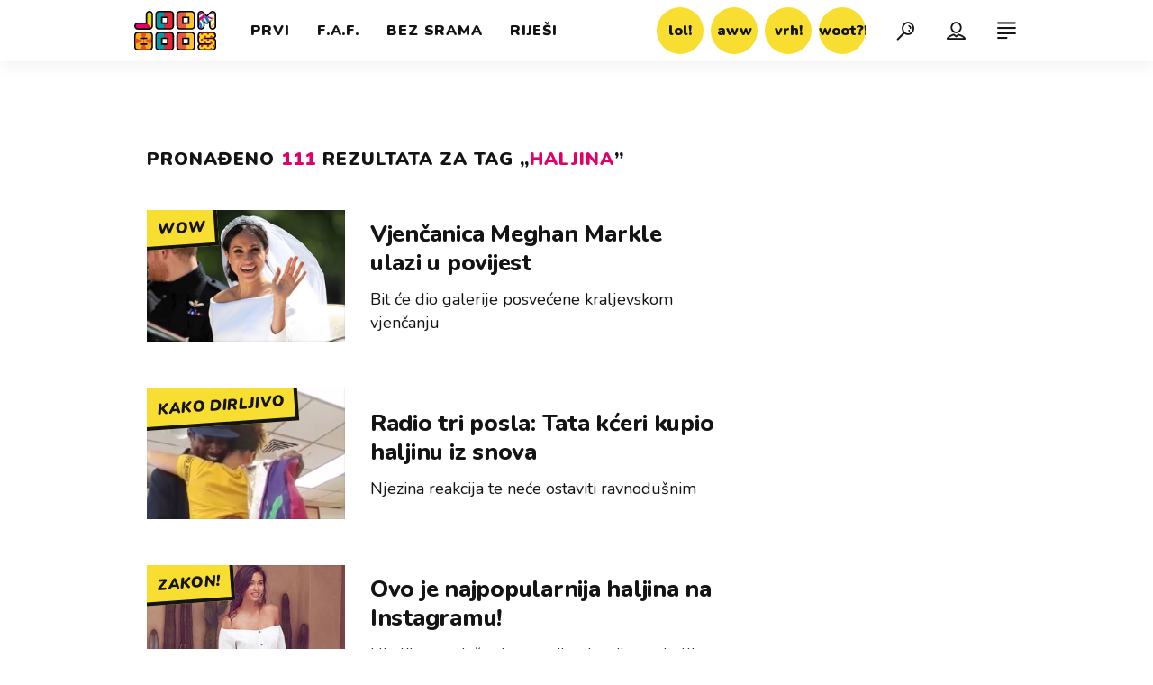

--- FILE ---
content_type: text/html; charset=utf-8
request_url: https://joomboos.24sata.hr/kljucne-rijeci/haljina-2/clanci?page=4
body_size: 15229
content:














<!DOCTYPE html>
<html lang="hr" class="no-js">
<head>

    
        <script type="text/javascript">window.gdprAppliesGlobally=true;(function(){function a(e){if(!window.frames[e]){if(document.body&&document.body.firstChild){var t=document.body;var n=document.createElement("iframe");n.style.display="none";n.name=e;n.title=e;t.insertBefore(n,t.firstChild)}
else{setTimeout(function(){a(e)},5)}}}function e(n,r,o,c,s){function e(e,t,n,a){if(typeof n!=="function"){return}if(!window[r]){window[r]=[]}var i=false;if(s){i=s(e,t,n)}if(!i){window[r].push({command:e,parameter:t,callback:n,version:a})}}e.stub=true;function t(a){if(!window[n]||window[n].stub!==true){return}if(!a.data){return}
var i=typeof a.data==="string";var e;try{e=i?JSON.parse(a.data):a.data}catch(t){return}if(e[o]){var r=e[o];window[n](r.command,r.parameter,function(e,t){var n={};n[c]={returnValue:e,success:t,callId:r.callId};a.source.postMessage(i?JSON.stringify(n):n,"*")},r.version)}}
if(typeof window[n]!=="function"){window[n]=e;if(window.addEventListener){window.addEventListener("message",t,false)}else{window.attachEvent("onmessage",t)}}}e("__tcfapi","__tcfapiBuffer","__tcfapiCall","__tcfapiReturn");a("__tcfapiLocator");(function(e){
  var t=document.createElement("script");t.id="spcloader";t.type="text/javascript";t.async=true;t.src="https://sdk.privacy-center.org/"+e+"/loader.js?target="+document.location.hostname;t.charset="utf-8";var n=document.getElementsByTagName("script")[0];n.parentNode.insertBefore(t,n)})("49e2dd21-509f-4e31-9f4e-34808af3cb36")})();</script>
    

    
    
    
    <link href="https://joomboos.24sata.hr/kljucne-rijeci/haljina-2/clanci" rel="canonical" />
    <meta name="description" content="Pročitaj najnovije vijesti vezane uz pojam HALJINA. Najzanimljiviji članci, slike i video vezani za temu HALJINA.¸">
    <meta name="keywords" content="HALJINA">

    
    
        
        <title>HALJINA - 111 članaka - stranica 4 - JoomBoos.24sata.hr</title>
    

    
        <link rel="prev" href="/kljucne-rijeci/haljina-2/clanci?page=3" />
    
    
        <link rel="next" href="/kljucne-rijeci/haljina-2/clanci?page=5" />
    


    
    <meta property="fb:pages" content="748150741956055" />
    

    <meta charset="UTF-8">
    <meta http-equiv="X-UA-Compatible" content="IE=edge,chrome=1">
    <meta content="width=device-width, initial-scale=1.0, maximum-scale=1.0, minimum-scale=1.0, user-scalable=no" name="viewport">

    <!-- Chrome, Firefox OS, Opera and Vivaldi -->
    <meta name="theme-color" content="#fff">
    <!-- Windows Phone -->
    <meta name="msapplication-navbutton-color" content="#fff">
    <!-- iOS safari -->
    <meta name="apple-mobile-web-app-status-bar-style" content="#fff">

    <link rel="icon" type="image/x-icon" href="/static/images/favicon/favicon.ico" />
    <link rel="apple-touch-icon" sizes="57x57" href="/static/images/favicon/apple-icon-57x57.png">
    <link rel="apple-touch-icon" sizes="60x60" href="/static/images/favicon/apple-icon-60x60.png">
    <link rel="apple-touch-icon" sizes="72x72" href="/static/images/favicon/apple-icon-72x72.png">
    <link rel="apple-touch-icon" sizes="76x76" href="/static/images/favicon/apple-icon-76x76.png">
    <link rel="apple-touch-icon" sizes="114x114" href="/static/images/favicon/apple-icon-114x114.png">
    <link rel="apple-touch-icon" sizes="120x120" href="/static/images/favicon/apple-icon-120x120.png">
    <link rel="apple-touch-icon" sizes="144x144" href="/static/images/favicon/apple-icon-144x144.png">
    <link rel="apple-touch-icon" sizes="152x152" href="/static/images/favicon/apple-icon-152x152.png">
    <link rel="apple-touch-icon" sizes="180x180" href="/static/images/favicon/apple-icon-180x180.png">
    <link rel="icon" type="image/png" sizes="192x192"  href="/static/images/favicon/android-icon-192x192.png">
    <link rel="icon" type="image/png" sizes="32x32" href="/static/images/favicon/favicon-32x32.png">
    <link rel="icon" type="image/png" sizes="96x96" href="/static/images/favicon/favicon-96x96.png">
    <link rel="icon" type="image/png" sizes="16x16" href="/static/images/favicon/favicon-16x16.png">
    <link rel="manifest" href="/static/images/favicon/manifest.json">

    



    <link href="https://fonts.googleapis.com/css?family=Nunito:400,400i,700,700i,800,800i,900,900i" rel="stylesheet">

    





<link rel="stylesheet" href="/static/css/grid.css?bust=20180919">

    





<link href="/static/build/styles.ec9d5ce2db2b4329486c.css" rel="stylesheet" />


    
    

    <script src="https://ajax.googleapis.com/ajax/libs/jquery/2.1.3/jquery.min.js"></script>
    <script src="https://imasdk.googleapis.com/js/sdkloader/ima3.js"></script>
    <script src="/static/js/lib/modernizr.custom.92546.js"></script>

    <script>
        if (typeof window.document.createElement('div').style.webkitLineClamp !== 'undefined') {
            document.querySelector('html').classList.add('webkitlineclamp');
        }
    </script>

    <script src="/static/js/lib/picturePolyfill.js"></script>
    <script src="/static/js/lib/video.min.js"></script>

    
    

    
    
        
<script>
    // Google data layer
    var dataLayer = window.dataLayer || [];

    dataLayer.push({
        'siteId': 'JBS',
        'contentId': '2',
        'pageType': 'generic',
        'fullChannel': 'tagovi/haljina-2',
        'contentTitle': 'haljina',
        'contentType': 'keyword',
        'canonicalUrl': 'https://joomboos.24sata.hr/kljucne-rijeci/haljina-2/clanci',
        'channel': 'tagovi'
        
    });
</script>


    


    
        <!-- Google Tag Manager -->
<noscript>
    <iframe src="//www.googletagmanager.com/ns.html?id=GTM-PCRFFK6" height="0" width="0" style="display:none;visibility:hidden"></iframe>
</noscript>
<script>(function(w,d,s,l,i){w[l]=w[l]||[];w[l].push({'gtm.start':
    new Date().getTime(),event:'gtm.js'});var f=d.getElementsByTagName(s)[0],
    j=d.createElement(s),dl=l!='dataLayer'?'&l='+l:'';j.async=true;j.src=
    '//www.googletagmanager.com/gtm.js?id='+i+dl;f.parentNode.insertBefore(j,f);
})(window,document,'script','dataLayer','GTM-PCRFFK6');
</script>
<!-- End Google Tag Manager -->

<!-- DotMetrics -->
<script type="text/javascript">
    /* <![CDATA[ */
        (function() {
            window.dm=window.dm||{AjaxData:[]};
            window.dm.dotmetricsDefaultId = 3179;
            window.dm.AjaxEvent=function(et,d,ssid,ad){
                dm.AjaxData.push({et:et,d:d,ssid:ssid,ad:ad});
                if(typeof window.DotMetricsObj != 'undefined') {DotMetricsObj.onAjaxDataUpdate();}
            };
            var d=document,
            h=d.getElementsByTagName('head')[0],
            s=d.createElement('script');
            s.type='text/javascript';
            s.async=true;
            s.src='https://script.dotmetrics.net/door.js?id=3179';
            h.appendChild(s);
        }());
    /* ]]> */
</script>
<!-- End DotMetrics -->

    

    
    <script>
    (function(u, p, s, c, r) {
         u[r] = u[r] || function(p) {
             (u[r].q = u[r].q || []).push(p)
         }, u[r].ls = 1 * new Date();
         var a = p.createElement(s),
             m = p.getElementsByTagName(s)[0];
         a.async = 1;
         a.src = c;
         m.parentNode.insertBefore(a, m)
     })
     (window, document, 'script', '//files.upscore.com/async/upScore.js', 'upScore');
     upScore({
         config: {
             domain: 'joomboos.24sata.hr',
             article: '.article__text',
             track_positions: false
         },
         data: {
             section: 'keywords,other',
             pubdate: '',
             author: '',
             object_type: 'misc',
             
             custom_sponsored: 0
         }
     });
</script>



    
    


<!--
       _
__   _(_) _____      ___
\ \ / / |/ _ \ \ /\ / (_) Tagovi - tags
 \ V /| |  __/\ V  V / _
  \_/ |_|\___| \_/\_/ (_)

-->

<!-- doubleclick -->
<script async src="https://pagead2.googlesyndication.com/tag/js/gpt.js"></script>

<script>
    window.dfp_all_slots = [];
    window.dfpDisplayTagSlots = [];
    window.dfpDataReady = false;

    window.googletag = window.googletag || {};
    var googletag = window.googletag;
    googletag.cmd = googletag.cmd || [];

    window.articleAds = undefined;
</script>




<script data-adpushup="False">
    window.adpushupIsEnabled = document.currentScript.dataset.adpushup === 'True';

    var getScreenSize = function(){
        return {
            width: window.innerWidth || document.documentElement.clientWidth || document.body.clientWidth,
            height: window.innerHeight || document.documentElement.clientHeight || document.body.clientHeight
        };
    };

    var getTargetValue = function(width, height, sufix) {
        var target = '' + width + 'x' + height;
        if (sufix) target += '_' + sufix;
        return target;
    };

    var getResTarget = function(sufix) {
        var target = [],
            size = getScreenSize(),
            width,
            height;

        if (sufix) {

            switch (true) {

                case size.width >= 1024 && size.width < 1280:
                    width = 1024;
                    height = 768;
                    break;

                case size.width >= 1280 && size.width < 1366:
                    width = 1280;
                    height = 1024;
                    break;

                case size.width >= 1366 && size.width < 1370:
                    width = 1366;
                    height = 768;
                    break;

                case size.width >= 1370 && size.width < 1440:
                    width = 1370;
                    height = 768;
                    break;

                case size.width >= 1440 && size.width < 1600:
                    width = 1440;
                    height = 900;
                    break;

                case size.width >= 1600 && size.width < 1920:
                    width = 1600;
                    height = 1050;
                    break;

                case size.width >= 1920:
                    width = 1920;
                    height = 1080;
                    break;
            }

            target.push(getTargetValue(width, height, sufix));
        }
        return target;
    };

    var dfp_slots = [],
        slotName = '',
        platform = 'mobile',
        mobileOrDesk = 'mobile',
        loadDfp = false;

    window.mappings = [];
    window.disableInitalLoad = false;

    window.dfp_all_slots.lazyAll = 'lazy_all' === 'lazy_all';

    function setDfpLoadPermission(){
        loadDfp = mobileOrDesk.includes(platform) ? true : false;
    }

    function isMobileOrDesk(slotUnit){
        if (slotUnit.includes('AIO')) return mobileOrDesk = 'mobile desktop tablet';
        if (slotUnit.includes('mJoomboos_')) return mobileOrDesk = 'mobile';
        return mobileOrDesk = 'desktop tablet';
    }

    if (window.innerWidth >= 1367) platform = 'desktop';
    else if (window.innerWidth > 1023 && window.innerWidth < 1367) platform = 'tablet';

    var minRes = getResTarget('min');

    function attemptSetDfpData () {
        if (window.googletag && window.googletag.apiReady) {
            
                isMobileOrDesk('/18981092/Joomboos_AIO_1');
                setDfpLoadPermission();

                if (loadDfp) {
                    
                        window.dfp_all_slots.push({
                            'id': '/18981092/Joomboos_AIO_1',
                            'customId': ('/18981092/Joomboos_AIO_1').split('_').slice(1).join(''),
                            'slot_sizes': [1, 1],
                            'targeting': ['position', 'aio1'],
                            'collapse': true,
                            'outOfPage': true
                        });

                        

                        slotName = 'Joomboos_AIO_1'.split('_');
                        slotName.shift();

                        window.mappings.push(`mapping1__${slotName.join('')}`);

                        

                        

                            googletag.cmd.push(function() {
                                dfp_slots[1] = googletag.defineOutOfPageSlot('/18981092/Joomboos_AIO_1', 'divAIO1').addService(googletag.pubads()).setTargeting('position', 'aio1');
                            });

                        
                    

                    googletag.cmd.push(function() {
                        googletag.pubads().setTargeting('platform', platform).setTargeting('cont_type', 'tags').setTargeting('site', 'joomboos.24sata.hr').setTargeting('section', 'keywords');

                        if (!minRes.join('').includes('undefined')){
                            googletag.pubads().setTargeting('res_min', minRes);
                        }

                        
                            
                            googletag.pubads().setTargeting('site', 'https://joomboos.24sata.hr');
                        

                        if (window.disableInitalLoad) googletag.pubads().disableInitialLoad();
                        if (window.adpushupIsEnabled) googletag.pubads().enableSingleRequest();
                        googletag.enableServices();
                    });
                }
            
                isMobileOrDesk('/18981092/Joomboos_AIO_2');
                setDfpLoadPermission();

                if (loadDfp) {
                    
                        window.dfp_all_slots.push({
                            'id': '/18981092/Joomboos_AIO_2',
                            'customId': ('/18981092/Joomboos_AIO_2').split('_').slice(1).join(''),
                            'slot_sizes': [1, 1],
                            'targeting': ['position', 'aio2'],
                            'collapse': true,
                            'outOfPage': true
                        });

                        

                        slotName = 'Joomboos_AIO_2'.split('_');
                        slotName.shift();

                        window.mappings.push(`mapping2__${slotName.join('')}`);

                        

                        

                            googletag.cmd.push(function() {
                                dfp_slots[2] = googletag.defineOutOfPageSlot('/18981092/Joomboos_AIO_2', 'divAIO2').addService(googletag.pubads()).setTargeting('position', 'aio2');
                            });

                        
                    

                    googletag.cmd.push(function() {
                        googletag.pubads().setTargeting('platform', platform).setTargeting('cont_type', 'tags').setTargeting('site', 'joomboos.24sata.hr').setTargeting('section', 'keywords');

                        if (!minRes.join('').includes('undefined')){
                            googletag.pubads().setTargeting('res_min', minRes);
                        }

                        

                        if (window.disableInitalLoad) googletag.pubads().disableInitialLoad();
                        if (window.adpushupIsEnabled) googletag.pubads().enableSingleRequest();
                        googletag.enableServices();
                    });
                }
            
                isMobileOrDesk('/18981092/Joomboos_Billboard_Top');
                setDfpLoadPermission();

                if (loadDfp) {
                    
                        window.dfp_all_slots.push({
                            'id': '/18981092/Joomboos_Billboard_Top',
                            'customId': ('/18981092/Joomboos_Billboard_Top').split('_').slice(1).join(''),
                            'slot_sizes': [970, 250],
                            'targeting': ['position', 'billboard'],
                            'collapse': true,
                            'outOfPage': false
                        });

                        window.mapping3 = googletag.sizeMapping()
                            .addSize([750, 400], [[4, 1], [300, 100], [300, 250], [300, 150], [320, 50], [250, 250], [320, 100], [728, 90], [468, 60]])
                            .addSize([320, 400], [[4, 1], [300, 100], [300, 250], [300, 150], [320, 50], [250, 250], [320, 100]])
                            .addSize([1015, 400], [[4, 1], [300, 100], [300, 250], [970, 90], [300, 150], [320, 50], [250, 250], [320, 100], [728, 90], [970, 250], [468, 60], [970, 500]])
                            .build();
                        

                        slotName = 'Joomboos_Billboard_Top'.split('_');
                        slotName.shift();

                        window.mappings.push(`mapping3__${slotName.join('')}`);

                        

                        
                    

                    googletag.cmd.push(function() {
                        googletag.pubads().setTargeting('platform', platform).setTargeting('cont_type', 'tags').setTargeting('site', 'joomboos.24sata.hr').setTargeting('section', 'keywords');

                        if (!minRes.join('').includes('undefined')){
                            googletag.pubads().setTargeting('res_min', minRes);
                        }

                        

                        if (window.disableInitalLoad) googletag.pubads().disableInitialLoad();
                        if (window.adpushupIsEnabled) googletag.pubads().enableSingleRequest();
                        googletag.enableServices();
                    });
                }
            
                isMobileOrDesk('/18981092/Joomboos_Halfpage_1');
                setDfpLoadPermission();

                if (loadDfp) {
                    
                        window.dfp_all_slots.push({
                            'id': '/18981092/Joomboos_Halfpage_1',
                            'customId': ('/18981092/Joomboos_Halfpage_1').split('_').slice(1).join(''),
                            'slot_sizes': [[300, 600], [300, 250], [120, 600], [160, 600], [300, 100], [250, 250]],
                            'targeting': ['position', 'halfpage'],
                            'collapse': true,
                            'outOfPage': false
                        });

                        window.mapping4 = googletag.sizeMapping()
                            .addSize([750, 400], [[3, 1], [120, 600], [160, 600], [250, 250], [300, 100], [300, 250], [300, 600], [320, 50], [320, 100], [336, 280], [468, 60]])
                            .addSize([320, 400], [[3, 1], [120, 600], [160, 600], [250, 250], [300, 100], [300, 250], [300, 600], [320, 50], [320, 100]])
                            .addSize([1050, 400], [[3, 1], [120, 600], [160, 600], [250, 250], [300, 100], [300, 250], [300, 600]])
                            .build();
                        

                        slotName = 'Joomboos_Halfpage_1'.split('_');
                        slotName.shift();

                        window.mappings.push(`mapping4__${slotName.join('')}`);

                        

                        
                    

                    googletag.cmd.push(function() {
                        googletag.pubads().setTargeting('platform', platform).setTargeting('cont_type', 'tags').setTargeting('site', 'joomboos.24sata.hr').setTargeting('section', 'keywords');

                        if (!minRes.join('').includes('undefined')){
                            googletag.pubads().setTargeting('res_min', minRes);
                        }

                        

                        if (window.disableInitalLoad) googletag.pubads().disableInitialLoad();
                        if (window.adpushupIsEnabled) googletag.pubads().enableSingleRequest();
                        googletag.enableServices();
                    });
                }
            
                isMobileOrDesk('/18981092/mJoomboos_Rec1');
                setDfpLoadPermission();

                if (loadDfp) {
                    
                        window.dfp_all_slots.push({
                            'id': '/18981092/mJoomboos_Rec1',
                            'customId': ('/18981092/mJoomboos_Rec1').split('_').slice(1).join(''),
                            'slot_sizes': [[300, 250], [300, 100], [320, 50], [300, 600], [320, 100], "fluid"],
                            'targeting': ['position', 'rectangle'],
                            'collapse': true,
                            'outOfPage': false
                        });

                        window.mapping5 = googletag.sizeMapping()
                            .addSize([320, 400], [[5, 1], [120, 600], [160, 600], [250, 250], [300, 100], [300, 250], [300, 600], [320, 50], [1, 1], [320, 100]])
                            .build();
                        

                        slotName = 'mJoomboos_Rec1'.split('_');
                        slotName.shift();

                        window.mappings.push(`mapping5__${slotName.join('')}`);

                        

                        
                    

                    googletag.cmd.push(function() {
                        googletag.pubads().setTargeting('platform', platform).setTargeting('cont_type', 'tags').setTargeting('site', 'joomboos.24sata.hr').setTargeting('section', 'keywords');

                        if (!minRes.join('').includes('undefined')){
                            googletag.pubads().setTargeting('res_min', minRes);
                        }

                        

                        if (window.disableInitalLoad) googletag.pubads().disableInitialLoad();
                        if (window.adpushupIsEnabled) googletag.pubads().enableSingleRequest();
                        googletag.enableServices();
                    });
                }
            
                isMobileOrDesk('/18981092/mJoomboos_Rec3');
                setDfpLoadPermission();

                if (loadDfp) {
                    
                        window.dfp_all_slots.push({
                            'id': '/18981092/mJoomboos_Rec3',
                            'customId': ('/18981092/mJoomboos_Rec3').split('_').slice(1).join(''),
                            'slot_sizes': [[300, 250], [300, 100], [320, 50], [250, 250], "fluid"],
                            'targeting': ['position', 'rectangle'],
                            'collapse': true,
                            'outOfPage': false
                        });

                        window.mapping6 = googletag.sizeMapping()
                            .addSize([320, 400], [[5, 1], [120, 600], [160, 600], [250, 250], [300, 100], [300, 250], [300, 600], [320, 50], [1, 1], [320, 100]])
                            .build();
                        

                        slotName = 'mJoomboos_Rec3'.split('_');
                        slotName.shift();

                        window.mappings.push(`mapping6__${slotName.join('')}`);

                        

                        
                    

                    googletag.cmd.push(function() {
                        googletag.pubads().setTargeting('platform', platform).setTargeting('cont_type', 'tags').setTargeting('site', 'joomboos.24sata.hr').setTargeting('section', 'keywords');

                        if (!minRes.join('').includes('undefined')){
                            googletag.pubads().setTargeting('res_min', minRes);
                        }

                        

                        if (window.disableInitalLoad) googletag.pubads().disableInitialLoad();
                        if (window.adpushupIsEnabled) googletag.pubads().enableSingleRequest();
                        googletag.enableServices();
                    });
                }
            
                isMobileOrDesk('/18981092/Joomboos_Leaderboard1');
                setDfpLoadPermission();

                if (loadDfp) {
                    
                        window.dfp_all_slots.push({
                            'id': '/18981092/Joomboos_Leaderboard1',
                            'customId': ('/18981092/Joomboos_Leaderboard1').split('_').slice(1).join(''),
                            'slot_sizes': [[320, 50], [300, 250], [320, 100], [250, 250], [300, 100], [468, 60]],
                            'targeting': ['position', 'leaderboard'],
                            'collapse': true,
                            'outOfPage': false
                        });

                        window.mapping7 = googletag.sizeMapping()
                            .addSize([750, 400], [[2, 1], [120, 600], [160, 600], [250, 250], [300, 100], [300, 250], [300, 600], [320, 50], [320, 100], [336, 280], [468, 60]])
                            .addSize([320, 400], [[2, 1], [120, 600], [160, 600], [250, 250], [300, 100], [300, 250], [300, 600], [320, 50], [320, 100]])
                            .addSize([1050, 400], [[2, 1], [250, 250], [300, 100], [300, 250], [320, 50], [320, 100], [336, 280], [468, 60]])
                            .build();
                        

                        slotName = 'Joomboos_Leaderboard1'.split('_');
                        slotName.shift();

                        window.mappings.push(`mapping7__${slotName.join('')}`);

                        

                        
                    

                    googletag.cmd.push(function() {
                        googletag.pubads().setTargeting('platform', platform).setTargeting('cont_type', 'tags').setTargeting('site', 'joomboos.24sata.hr').setTargeting('section', 'keywords');

                        if (!minRes.join('').includes('undefined')){
                            googletag.pubads().setTargeting('res_min', minRes);
                        }

                        

                        if (window.disableInitalLoad) googletag.pubads().disableInitialLoad();
                        if (window.adpushupIsEnabled) googletag.pubads().enableSingleRequest();
                        googletag.enableServices();
                    });
                }
            

            dfp_slots.forEach(function(slot){
                googletag.display(slot);
                if (window.disableInitalLoad && !window.adpushupIsEnabled) googletag.pubads().refresh([slot]);
            });

            window.dfpDataReady = true;
        } else {
            setTimeout(() => {
                attemptSetDfpData();
            }, 300);
        }
    }

    attemptSetDfpData();
</script>



    
    

    <script src="https://adncdn.net/ZVvYPkkx1V" async></script>

    
    
        <script async src="//www.ezojs.com/ezoic/sa.min.js"></script>
        <script>
            window.ezstandalone = window.ezstandalone || {};
            ezstandalone.cmd = ezstandalone.cmd || [];
            ezstandalone.cmd.push(function() {
                ezstandalone.enableConsent();
                ezstandalone.define(100);
                ezstandalone.enable();
                ezstandalone.display();
            });
        </script>
    
</head>



<body class="tags" style="" data-didomi-disabled="False" data-bodyextrainfo="">

    
    <div class="header_wrapper">
        





<div class="container">

    <div class="ntfs__flyout">
        
            



<div class="ntfs js_ntfs">

    <div class="ntfs__header ntfs__header--unlogged">

        <a href="/korisnici/login" class="btn btn--yellow btn--login js_loginPlease">Prijava</a>

        <a href="/accounts/facebook/login/" class="btn btn--fb">
            <i class="icon icon-facebook"></i>
            Prijava
        </a>

        <a href="/accounts/google/login/?method=oauth2" class="btn btn--gplus">
            <i class="icon icon-google-plus"></i>
            Prijava
        </a>

        <div class="ntfs__header_close js_ntfsClose">
            <i class="icon icon-cross"></i>
        </div>

    </div>

    
</div>

        
    </div>

    <header class="header cf">

        <a class="header__logo" href="/" title="joomboos.24sata.hr">
            <span class="header__logo_heading">
                <img class="header__logo_img header__logo_img--big" title="joomboos.24sata.hr" alt="joomboos.24sata.hr" src="/static/images/header/joomboos-logo-big.svg?bust=20161208">
                <img class="header__logo_img header__logo_img--small" title="joomboos.24sata.hr" alt="joomboos.24sata.hr" src="/static/images/header/joomboos-logo-small.svg">
            </span>
        </a>

        
            <div class="top_navigation">

                

<nav class="main_nav js_mainNav">

    <ul class="main_nav__list">

        

            <li class="main_nav__item main_nav__item--main main_nav__item--prvi">

                <a class="main_nav__link active_prvi"
                   href="/prvi">
                    <span class="main_nav__span main_nav__span--main">Prvi</span>
                </a>

                
            </li>
        

            <li class="main_nav__item main_nav__item--main main_nav__item--fancy_af">

                <a class="main_nav__link active_fancy-a-f"
                   href="/fancy-a-f">
                    <span class="main_nav__span main_nav__span--main">F.A.F.</span>
                </a>

                
            </li>
        

            <li class="main_nav__item main_nav__item--main main_nav__item--bez_srama">

                <a class="main_nav__link active_bez-srama"
                   href="/bez-srama">
                    <span class="main_nav__span main_nav__span--main">Bez srama</span>
                </a>

                
            </li>
        

            <li class="main_nav__item main_nav__item--main main_nav__item--rijesi_me">

                <a class="main_nav__link active_rijesi-me"
                   href="/rijesi-me">
                    <span class="main_nav__span main_nav__span--main">Riješi</span>
                </a>

                
            </li>
        
    </ul>
</nav>




                

<nav class="reaction_nav">

    <div class="reaction_nav__wrap is_visible js_toggleVisibility">

        <ul class="reaction_nav__list cf">

            

                <li class="reaction_nav__item reaction_nav__item--">

                    <a class="reaction_nav__link" href="/reakcije/lol/clanci">
                        <span class="reaction_nav__span">lol!</span>
                    </a>

                </li>
            

                <li class="reaction_nav__item reaction_nav__item--">

                    <a class="reaction_nav__link" href="/reakcije/aww/clanci">
                        <span class="reaction_nav__span">aww</span>
                    </a>

                </li>
            

                <li class="reaction_nav__item reaction_nav__item--">

                    <a class="reaction_nav__link" href="/reakcije/vrh/clanci">
                        <span class="reaction_nav__span">vrh!</span>
                    </a>

                </li>
            

                <li class="reaction_nav__item reaction_nav__item--">

                    <a class="reaction_nav__link" href="/reakcije/woot/clanci">
                        <span class="reaction_nav__span">woot?!</span>
                    </a>

                </li>
            
        </ul>

    </div>
</nav>


            </div>
        

        
            


<div class="mobile_nav">

    <div class="nano">

        <a class="mobile_nav__close_btn js_toggleMenu" role="button">
            <i class="icon icon-cross icon--close"></i>
        </a>

        <div class="mobile_nav__inner_wrap nano-content">

            

<nav class="main_nav js_mainNav">

    <ul class="main_nav__list">

        

            <li class="main_nav__item main_nav__item--main main_nav__item--prvi">

                <a class="main_nav__link active_prvi"
                   href="/prvi">
                    <span class="main_nav__span main_nav__span--main">Prvi</span>
                </a>

                
            </li>
        

            <li class="main_nav__item main_nav__item--main main_nav__item--fancy_af">

                <a class="main_nav__link active_fancy-a-f"
                   href="/fancy-a-f">
                    <span class="main_nav__span main_nav__span--main">F.A.F.</span>
                </a>

                
            </li>
        

            <li class="main_nav__item main_nav__item--main main_nav__item--bez_srama">

                <a class="main_nav__link active_bez-srama"
                   href="/bez-srama">
                    <span class="main_nav__span main_nav__span--main">Bez srama</span>
                </a>

                
            </li>
        

            <li class="main_nav__item main_nav__item--main main_nav__item--rijesi_me">

                <a class="main_nav__link active_rijesi-me"
                   href="/rijesi-me">
                    <span class="main_nav__span main_nav__span--main">Riješi</span>
                </a>

                
            </li>
        
    </ul>
</nav>




            <div class="mobile_nav__partners">

                

<nav class="partner_nav">

    <input type="checkbox" id="show_partners" name="show_partners" class="partner_nav__checkbox">

    <div class="partner_nav__wrap">

        <label for="show_partners" class="partner_nav__label">Partnerski portali</label>

        <div class="partner_nav__list_wrap">

            <ul class="partner_nav__list cf">

                <li class="partner_nav__item">

                

                    

                        <a class="partner_nav__link" href="https://www.24sata.hr">
                            <span class="partner_nav__span">24sata</span>
                        </a>

                    

                

                    

                

                    

                        <a class="partner_nav__link" href="https://autostart.24sata.hr">
                            <span class="partner_nav__span">autostart.hr</span>
                        </a>

                    

                

                    

                

                    

                        <a class="partner_nav__link" href="https://miss7zdrava.24sata.hr">
                            <span class="partner_nav__span">miss7zdrava.hr</span>
                        </a>

                    

                

                    

                

                    

                        <a class="partner_nav__link" href="http://www.poslovni.hr">
                            <span class="partner_nav__span">poslovni.hr</span>
                        </a>

                    

                

                    

                

                    

                        <a class="partner_nav__link" href="https://www.vecernji.hr">
                            <span class="partner_nav__span">vecernji.hr</span>
                        </a>

                    

                

                    

                

                    

                        <a class="partner_nav__link" href="https://popusti.njuskalo.hr">
                            <span class="partner_nav__span">popusti!</span>
                        </a>

                    

                

                    

                

                    

                        <a class="partner_nav__link" href="https://ordinacija.vecernji.hr/" target="_blank">
                            <span class="partner_nav__span">ordinacija.hr</span>
                        </a>

                    

                

                </li>

                <li class="partner_nav__item">

                

                    

                

                    

                        <a class="partner_nav__link" href="https://www.express.hr">
                            <span class="partner_nav__span">express.hr</span>
                        </a>

                    

                

                    

                

                    

                        <a class="partner_nav__link" href="https://miss7.24sata.hr">
                            <span class="partner_nav__span">miss7.hr</span>
                        </a>

                    

                

                    

                

                    

                        <a class="partner_nav__link" href="https://gastro.24sata.hr">
                            <span class="partner_nav__span">gastro.hr</span>
                        </a>

                    

                

                    

                

                    

                        <a class="partner_nav__link" href="https://www.njuskalo.hr">
                            <span class="partner_nav__span">njuskalo.hr</span>
                        </a>

                    

                

                    

                

                    

                        <a class="partner_nav__link" href="https://www.pixsell.hr">
                            <span class="partner_nav__span">pixsell.hr</span>
                        </a>

                    

                

                    

                

                    

                        <a class="partner_nav__link" href="https://miss7mama.24sata.hr/" target="_blank">
                            <span class="partner_nav__span">miss7mama.hr</span>
                        </a>

                    

                

                    

                

                </li>

            </ul>
        </div>
    </div>
</nav>


            </div>

            <div class="mobile_nav__info">
                

<nav class="info_nav">

    <ul class="info_nav__list">

        

            

            <li class="info_nav__item info_nav__item--">

            

                <a class="info_nav__link" href="/kontakt">
                    <span class="info_nav__span">Kontakt</span>
                </a>

            

        

            

                <a class="info_nav__link" href="/oglasavanje">
                    <span class="info_nav__span">Oglašavanje</span>
                </a>

            

            </li>

                

                <li class="info_nav__item info_nav__item--">

                

            

        

            

                <a class="info_nav__link" href="/impressum">
                    <span class="info_nav__span">Impressum</span>
                </a>

            

        

            

                <a class="info_nav__link" href="/uvjeti-koristenja">
                    <span class="info_nav__span">Uvjeti korištenja</span>
                </a>

            

            </li>

                

                <li class="info_nav__item info_nav__item--">

                

            

        

            

                <a class="info_nav__link" href="/pravila-privatnosti">
                    <span class="info_nav__span">Pravila privatnosti</span>
                </a>

            

        

            

                <a class="info_nav__link" href="/politika-kolacica/">
                    <span class="info_nav__span">Politika kolačića</span>
                </a>

            

            </li>

                

            

        
    </ul>
</nav>

            </div>

            <div class="mobile_nav__copyright cf">
                <div class="mobile_nav__copyright_wrap cf">

                    <p>Copyright &copy; 2026 <img src="/static/images/header/24sata_za-desktop_pixel-perfect_47%C3%9738px_pozitiv.svg" alt="24sata"></p>

                    <span>Powered by:</span>

                    <a href="https://www.publitzer.hr/" target="_blank">

                        <img src="/static/images/header/publitzer-logo.svg" alt="Publitzer CMS">

                    </a>

                </div>

            </div>

            <div class="mobile_nav__social_menu">
                <span>Prati nas!</span>

                <div class="mobile_nav__social_menu_wrap">
                    <a class="mobile_nav__social_icon" href="https://www.youtube.com/channel/UCx0mr1alzkR_oX7oHf77BHw" target="_blank" title="JoomBoos na Youtubeu">
                        <i class="icon icon-youtube-play"></i>
                    </a>

                    <a class="mobile_nav__social_icon mobile_nav__social_icon--desk" href="https://www.facebook.com/joomboos.hr/" target="_blank" title="JoomBoos na Facebooku">
                        <i class="icon icon-facebook"></i>
                    </a>

                    <a class="mobile_nav__social_icon mobile_nav__social_icon--mob" href="fb://page?id=748150741956055" target="_blank" title="JoomBoos na Facebooku">
                        <i class="icon icon-facebook"></i>
                    </a>

                    <a class="mobile_nav__social_icon" href="https://www.instagram.com/joomboosyt/?hl=hr" target="_blank" title="JoomBoos na Instagramu">
                        <i class="icon icon-instagram"></i>
                    </a>
                </div>
            </div>

        </div>

    </div>

</div>

        

        <a class="header__search" href="/pretraga/" title="Traži" >
            <i class="icon icon-search"></i>
        </a>

        <a class="header__user js_showNotif"

            

                
                

                    href="/korisnici/login?next=/kljucne-rijeci/haljina-2/clanci%3Fpage%3D4"

                
            
        >

            <span class="header__avatar">
                

                    <i class="icon icon-user"></i>

                

                
            </span>
        </a>

        <div class="header__menu">

            <a class="header__icon header__icon--back js_closeSubmenu" href="#">
                <i class="icon icon-arrow-left5"></i>
            </a>

            <a class="header__icon header__icon--menu js_toggleMenu" href="#">
                <i class="icon icon-align-justify icon--menu"></i>
                <i class="icon icon-cross icon--close"></i>
            </a>
        </div>
    </header>
</div>

<script>

    function setActiveNav ( section, subsection ) {

        var el = document.getElementsByClassName(section);
        var header = document.getElementsByClassName('header_wrapper');
        var body = document.getElementsByTagName('body');

        for (var i=0; i<el.length; i++) {

            el[i].classList.add('is_active');

            if (el[i].parentElement.childElementCount > 1) {
                header[0].classList.add('has_subnav');
                header[0].classList.add(section.split('-').join('_'));
                body[0].classList.add('has_subnav');
            }

            // ako postoji podrubrika, oznaci glavni element u podrubrici
            // i stavi klasu na parent ul element
            if ( subsection && subsection.indexOf('sub_active') !== -1 ) {

                var child = document.getElementsByClassName(subsection);

                for ( var j = 0; j < child.length; j++ ) {

                    if ( child[j].getAttribute('data-parent') === section ) {

                        child[j].parentElement.parentElement.classList.add('has_active');
                        child[j].classList.add('is_active');

                    }
                }
            }
        }
    }

    var section = document.location.pathname.split('/')[1];
    var subsection = document.location.pathname.split('/')[2];

    // ako postoje dva '/' u url-u, onda valjda imamo i podrubriku
    // poziva se funkcija s dva parametra

    if (subsection !== '' && subsection !== undefined) {

        setActiveNav( 'active_' + section, 'sub_active_' + subsection );

    } else {

        setActiveNav( 'active_' + section );

    }
</script>

        <div class="header_wrapper__back"></div> 
        <div class="header_wrapper__subback"></div> 
    </div>
    

    
    <div class="body_wrap">
        
            <div id='divAIO1'>
    <script>
        window.dfpDisplayTagSlots.push('divAIO1');
    </script>
</div>

            <div id='divAIO2'>
    <script>
        window.dfpDisplayTagSlots.push('divAIO2');
    </script>
</div>

        

        <div class="body_inner_wrap">

            
            

            
            

            <div class="content__wrap container">

                
    <div class="container fold_tags_body">
        <div class="dfp_banner dfp_banner--Leaderboard outside-content">
            <div id='divBillboardTop'>
    <script>
        window.dfpDisplayTagSlots.push('divBillboardTop');
    </script>
</div>

        </div>

        <div class="fold_tags__lazy_banner hidden visible_mobile first-banner">
            <div class="text-center dfp_banner">
                <div id='mJoomboos_Rec1'>
    <script>
        window.dfpDisplayTagSlots.push('mJoomboos_Rec1');
    </script>
</div>

            </div>
        </div>

        <div class="column_content">
            <div class="column_content__inner">
                <div class="gr-12">
                    <div class="main_tile">

                        

                        
                        <div class="main_tile__label main_tile__label--results">Pronađeno <span>111</span> rezultata za tag „<h1>haljina</h1>”</div>
                        

                        <div class="main_tile__content">
                            
                                



<article class="card card--prvi card--02 cf">

    

    <a class="card__link cf" href="/prvi/vjencanica-meghan-markle-ulazi-u-povijest-9403" title="Vjenčanica Meghan Markle ulazi u povijest" target="">


        

<div class="card__photo_wrap">

    <figure class="card__figure">

        

            
    <picture data-alt="" data-default-src="/media/img/b8/c6/60228ac1f37062bf16a0.png">

        
            <source srcset="/media/img/b8/c6/60228ac1f37062bf16a0.png" media="(min-width: 1024px)" data-size="290x193" />
        
            <source srcset="/media/img/39/48/530b05496aa3984b7ccb.png" data-size="244x244" />
        

        <img class="" src="/media/img/39/48/530b05496aa3984b7ccb.png" alt="" data-size="244x244" />

        <noscript>
            <img class="" src="/media/img/b8/c6/60228ac1f37062bf16a0.png" alt="" />
        </noscript>
    </picture>



        

    </figure>

    
    
    <span class="card__overtitle card__overtitle--">
        wow
    </span>



</div>




        

        <div class="card__data_wrap cf">

            <div class="card__data_inner_wrap cf">

                

                


                
                    <h2 class="card__title">

    

        Vjenčanica Meghan Markle ulazi u povijest

    
</h2>
                


                

                

                    <p class="card__lead_text">Bit će dio galerije posvećene kraljevskom vjenčanju</p>

                


                

                
                
                

            </div>

        </div>

        

    </a>

    
    
    


    

    
    

    
    

    
    

</article>

                                
                            
                                



<article class="card card--fancy-a-f card--02 cf">

    

    <a class="card__link cf" href="/fancy-a-f/radio-tri-posla-tata-kceri-kupio-haljinu-iz-snova-9133" title="Radio tri posla: Tata kćeri kupio haljinu iz snova" target="">


        

<div class="card__photo_wrap">

    <figure class="card__figure">

        

            
    <picture data-alt="" data-default-src="/media/img/64/b4/e61dd35c29868e8bc0ac.png">

        
            <source srcset="/media/img/64/b4/e61dd35c29868e8bc0ac.png" media="(min-width: 1024px)" data-size="290x193" />
        
            <source srcset="/media/img/fc/37/f1d21a494c2732b09c71.png" data-size="244x244" />
        

        <img class="" src="/media/img/fc/37/f1d21a494c2732b09c71.png" alt="" data-size="244x244" />

        <noscript>
            <img class="" src="/media/img/64/b4/e61dd35c29868e8bc0ac.png" alt="" />
        </noscript>
    </picture>



        

    </figure>

    
    
    <span class="card__overtitle card__overtitle--">
        Kako dirljivo
    </span>



</div>




        

        <div class="card__data_wrap cf">

            <div class="card__data_inner_wrap cf">

                

                


                
                    <h2 class="card__title">

    

        Radio tri posla: Tata kćeri kupio haljinu iz snova

    
</h2>
                


                

                

                    <p class="card__lead_text">Njezina reakcija te neće ostaviti ravnodušnim</p>

                


                

                
                
                

            </div>

        </div>

        

    </a>

    
    
    


    

    
    

    
    

    
    

</article>

                                
                            
                                



<article class="card card--prvi card--02 cf">

    

    <a class="card__link cf" href="/prvi/najpopularnija-haljina-na-instagramu-koja-nas-je-odusevila-8988" title="Ovo je najpopularnija haljina na Instagramu!" target="">


        

<div class="card__photo_wrap">

    <figure class="card__figure">

        

            
    <picture data-alt="" data-default-src="/media/img/27/74/67cd5b5a2809c3c4f494.jpeg">

        
            <source srcset="/media/img/27/74/67cd5b5a2809c3c4f494.jpeg" media="(min-width: 1024px)" data-size="290x193" />
        
            <source srcset="/media/img/ac/42/ed6ff097457df0b30aa0.jpeg" data-size="244x244" />
        

        <img class="" src="/media/img/ac/42/ed6ff097457df0b30aa0.jpeg" alt="" data-size="244x244" />

        <noscript>
            <img class="" src="/media/img/27/74/67cd5b5a2809c3c4f494.jpeg" alt="" />
        </noscript>
    </picture>



        

    </figure>

    
    
    <span class="card__overtitle card__overtitle--">
        ZAKON!
    </span>



</div>




        

        <div class="card__data_wrap cf">

            <div class="card__data_inner_wrap cf">

                

                


                
                    <h2 class="card__title">

    

        Ovo je najpopularnija haljina na Instagramu!

    
</h2>
                


                

                

                    <p class="card__lead_text">Ukoliko spadaš u kategoriju vjernih pratiteljica mode ili čak vodiš svoj modni Instagram profil, ovu haljinu si već mor…</p>

                


                

                
                
                

            </div>

        </div>

        

    </a>

    
    
    


    

    
    

    
    

    
    

</article>

                                
                                    <div class="dfp_banner dfp_banner--Leaderboard">
                                        <div id='divLeaderboard1'>
    <script>
        window.dfpDisplayTagSlots.push('divLeaderboard1');
    </script>
</div>

                                    </div>

                                    <div class="fold_tags__lazy_banner hidden visible_mobile">
                                        <div class="text-center dfp_banner">
                                            <div id='mJoomboos_Rec3'>
    <script>
        window.dfpDisplayTagSlots.push('mJoomboos_Rec3');
    </script>
</div>

                                        </div>
                                    </div>
                                
                            
                                



<article class="card card--prvi card--02 cf">

    

    <a class="card__link cf" href="/prvi/kylie-jenner-nosila-haljinu-napravljenu-od-rucnika-za-plazu-8762" title="Kylie Jenner nosila haljinu napravljenu od ručnika za plažu" target="">


        

<div class="card__photo_wrap">

    <figure class="card__figure">

        

            
    <picture data-alt="" data-default-src="/media/img/71/2f/2ced57a2f699a46b5567.jpeg">

        
            <source srcset="/media/img/71/2f/2ced57a2f699a46b5567.jpeg" media="(min-width: 1024px)" data-size="290x193" />
        
            <source srcset="/media/img/0a/15/ff45e84870dca3cac5a6.jpeg" data-size="244x244" />
        

        <img class="" src="/media/img/0a/15/ff45e84870dca3cac5a6.jpeg" alt="" data-size="244x244" />

        <noscript>
            <img class="" src="/media/img/71/2f/2ced57a2f699a46b5567.jpeg" alt="" />
        </noscript>
    </picture>



        

    </figure>

    
    
    <span class="card__overtitle card__overtitle--">
        Woot!
    </span>



</div>




        

        <div class="card__data_wrap cf">

            <div class="card__data_inner_wrap cf">

                

                


                
                    <h2 class="card__title">

    

        Kylie Jenner nosila haljinu napravljenu od ručnika za plažu

    
</h2>
                


                

                

                    <p class="card__lead_text">Kylie Jenner jedna je od zvijezda koje nas svako malo iznenade svojim modnim odabirom tako joj je i ovaj put to pošlo z…</p>

                


                

                
                
                

            </div>

        </div>

        

    </a>

    
    
    


    

    
    

    
    

    
    

</article>

                                
                            
                                



<article class="card card--fancy-a-f card--02 cf">

    

    <a class="card__link cf" href="/fancy-a-f/moras-ju-imati-najtrazenija-haljina-ovog-proljeca-8097" title="Moraš ju imati: Najtraženija haljina ovog proljeća" target="">


        

<div class="card__photo_wrap">

    <figure class="card__figure">

        

            
    <picture data-alt="" data-default-src="/media/img/db/97/82d675bbf5cce66fcbb6.png">

        
            <source srcset="/media/img/db/97/82d675bbf5cce66fcbb6.png" media="(min-width: 1024px)" data-size="290x193" />
        
            <source srcset="/media/img/df/c0/dac6e3fd7842711ada14.png" data-size="244x244" />
        

        <img class="" src="/media/img/df/c0/dac6e3fd7842711ada14.png" alt="" data-size="244x244" />

        <noscript>
            <img class="" src="/media/img/db/97/82d675bbf5cce66fcbb6.png" alt="" />
        </noscript>
    </picture>



        

    </figure>

    
    
    <span class="card__overtitle card__overtitle--">
        Modni guru
    </span>



</div>




        

        <div class="card__data_wrap cf">

            <div class="card__data_inner_wrap cf">

                

                


                
                    <h2 class="card__title">

    

        Moraš ju imati: Najtraženija haljina ovog proljeća

    
</h2>
                


                

                

                    <p class="card__lead_text">Sve cure poludjele su za jednim tipom haljine koju možeš naći doslovno u svakom dućanu! Hoće li se i tebi svidjeti?</p>

                


                

                
                
                

            </div>

        </div>

        

    </a>

    
    
    


    

    
    

    
    

    
    

</article>

                                
                            
                                



<article class="card card--prvi card--02 cf">

    

    <a class="card__link cf" href="/prvi/carolija-ili-stvarnost-obuci-ovo-i-postani-princeza-8076" title="Čarolija ili stvarnost: Obuci ovo i postani princeza" target="">


        

<div class="card__photo_wrap">

    <figure class="card__figure">

        

            
    <picture data-alt="" data-default-src="/media/img/c8/3c/a7f1363f5d7024e5a41d.png">

        
            <source srcset="/media/img/c8/3c/a7f1363f5d7024e5a41d.png" media="(min-width: 1024px)" data-size="290x193" />
        
            <source srcset="/media/img/69/57/8cf0a642ca387f564a3b.png" data-size="244x244" />
        

        <img class="" src="/media/img/69/57/8cf0a642ca387f564a3b.png" alt="" data-size="244x244" />

        <noscript>
            <img class="" src="/media/img/c8/3c/a7f1363f5d7024e5a41d.png" alt="" />
        </noscript>
    </picture>



        

    </figure>

    
    
    <span class="card__overtitle card__overtitle--">
        ČAROBNO
    </span>



</div>




        

        <div class="card__data_wrap cf">

            <div class="card__data_inner_wrap cf">

                

                


                
                    <h2 class="card__title">

    

        Čarolija ili stvarnost: Obuci ovo i postani princeza

    
</h2>
                


                

                

                    <p class="card__lead_text">Nephi Garcia izrađuje prekrasne haljine za princeze, a inspiraciju mu je probudila njegova kći!</p>

                


                

                
                
                

            </div>

        </div>

        

    </a>

    
    
    


    

    
    

    
    

    
    

</article>

                                
                                    <div class="dfp_banner dfp_banner--Leaderboard">
                                        <div id='divLeaderboard1'>
    <script>
        window.dfpDisplayTagSlots.push('divLeaderboard1');
    </script>
</div>

                                    </div>

                                    <div class="fold_tags__lazy_banner hidden visible_mobile">
                                        <div class="text-center dfp_banner">
                                            <div id='mJoomboos_Rec3'>
    <script>
        window.dfpDisplayTagSlots.push('mJoomboos_Rec3');
    </script>
</div>

                                        </div>
                                    </div>
                                
                            
                                



<article class="card card--fancy-a-f card--02 cf">

    

    <a class="card__link cf" href="/fancy-a-f/5-genijalnih-haljina-za-maturalnu-koje-su-si-cure-same-napravile-7964" title="5 genijalnih haljina za maturalnu koje su si cure same napravile" target="">


        

<div class="card__photo_wrap">

    <figure class="card__figure">

        

            
    <picture data-alt="" data-default-src="/media/img/b1/7d/4d0b64261e2bfd4bcb4b.png">

        
            <source srcset="/media/img/b1/7d/4d0b64261e2bfd4bcb4b.png" media="(min-width: 1024px)" data-size="290x193" />
        
            <source srcset="/media/img/dd/a6/9216161f10c784c217c7.png" data-size="244x244" />
        

        <img class="" src="/media/img/dd/a6/9216161f10c784c217c7.png" alt="" data-size="244x244" />

        <noscript>
            <img class="" src="/media/img/b1/7d/4d0b64261e2bfd4bcb4b.png" alt="" />
        </noscript>
    </picture>



        

    </figure>

    
    
    <span class="card__overtitle card__overtitle--">
        PROM QUEEN
    </span>



</div>




        

        <div class="card__data_wrap cf">

            <div class="card__data_inner_wrap cf">

                

                


                
                    <h2 class="card__title">

    

        5 genijalnih haljina za maturalnu koje su si cure same napravile

    
</h2>
                


                

                

                    <p class="card__lead_text">Ovim curama kreativnost je jača strana. Dok se većina cura odluči za skupe šopinge haljina, ove cure su si odlučile sam…</p>

                


                

                
                
                

            </div>

        </div>

        

    </a>

    
    
    


    

    
    

    
    

    
    

</article>

                                
                            
                                



<article class="card card--prvi card--02 cf">

    

    <a class="card__link cf" href="/prvi/ovo-je-najtrazenija-haljina-sezone-7718" title="Ovo je najtraženija haljina sezone" target="">


        

<div class="card__photo_wrap">

    <figure class="card__figure">

        

            
    <picture data-alt="" data-default-src="/media/img/98/9d/bd16014caa0a1769d6c8.png">

        
            <source srcset="/media/img/98/9d/bd16014caa0a1769d6c8.png" media="(min-width: 1024px)" data-size="290x193" />
        
            <source srcset="/media/img/bb/4d/2f768be47720942d0c3a.png" data-size="244x244" />
        

        <img class="" src="/media/img/bb/4d/2f768be47720942d0c3a.png" alt="" data-size="244x244" />

        <noscript>
            <img class="" src="/media/img/98/9d/bd16014caa0a1769d6c8.png" alt="" />
        </noscript>
    </picture>



        

    </figure>

    
    
    <span class="card__overtitle card__overtitle--">
        ŠTO TI MISLIŠ
    </span>



</div>




        

        <div class="card__data_wrap cf">

            <div class="card__data_inner_wrap cf">

                

                


                
                    <h2 class="card__title">

    

        Ovo je najtraženija haljina sezone

    
</h2>
                


                

                

                    <p class="card__lead_text">Postoji i lista čekanja.</p>

                


                

                
                
                

            </div>

        </div>

        

    </a>

    
    
    


    

    
    

    
    

    
    

</article>

                                
                            
                                



<article class="card card--fancy-a-f card--02 cf">

    

    <a class="card__link cf" href="/fancy-a-f/promqueen-zablistaj-u-najljepsoj-haljini-7227" title="#PromQueen: Zablistaj u najljepšoj haljini" target="">


        

<div class="card__photo_wrap">

    <figure class="card__figure">

        

            
    <picture data-alt="" data-default-src="/media/img/b1/7d/4d0b64261e2bfd4bcb4b.png">

        
            <source srcset="/media/img/b1/7d/4d0b64261e2bfd4bcb4b.png" media="(min-width: 1024px)" data-size="290x193" />
        
            <source srcset="/media/img/dd/a6/9216161f10c784c217c7.png" data-size="244x244" />
        

        <img class="" src="/media/img/dd/a6/9216161f10c784c217c7.png" alt="" data-size="244x244" />

        <noscript>
            <img class="" src="/media/img/b1/7d/4d0b64261e2bfd4bcb4b.png" alt="" />
        </noscript>
    </picture>



        

    </figure>

    
    
    <span class="card__overtitle card__overtitle--">
        fancy AF
    </span>



</div>




        

        <div class="card__data_wrap cf">

            <div class="card__data_inner_wrap cf">

                

                


                
                    <h2 class="card__title">

    

        #PromQueen: Zablistaj u najljepšoj haljini

    
</h2>
                


                

                

                    <p class="card__lead_text">Maturalna večer sve je bliže, a ti još ne znaš kakvu ćeš haljinu nositi. S ovih pet nećeš pogriješiti.</p>

                


                

                
                
                

            </div>

        </div>

        

    </a>

    
    
    


    

    
    

    
    

    
    

</article>

                                
                                    <div class="dfp_banner dfp_banner--Leaderboard">
                                        <div id='divLeaderboard1'>
    <script>
        window.dfpDisplayTagSlots.push('divLeaderboard1');
    </script>
</div>

                                    </div>

                                    <div class="fold_tags__lazy_banner hidden visible_mobile">
                                        <div class="text-center dfp_banner">
                                            <div id='mJoomboos_Rec3'>
    <script>
        window.dfpDisplayTagSlots.push('mJoomboos_Rec3');
    </script>
</div>

                                        </div>
                                    </div>
                                
                            
                                



<article class="card card--fancy-a-f card--02 cf">

    

    <a class="card__link cf" href="/fancy-a-f/trazis-maturalnu-haljinu-rijesi-kviz-i-saznaj-koja-je-savrsena-za-tebe-2357" title="Tražiš maturalnu haljinu? Riješi kviz i saznaj koja je savršena za tebe" target="">


        

<div class="card__photo_wrap">

    <figure class="card__figure">

        

            
    <picture data-alt="Haljina" data-default-src="/media/img/96/4c/db7dbad556c7679147d1.jpeg">

        
            <source srcset="/media/img/96/4c/db7dbad556c7679147d1.jpeg" media="(min-width: 1024px)" data-size="290x193" />
        
            <source srcset="/media/img/30/cc/0643a47232babde4cee3.jpeg" data-size="244x244" />
        

        <img class="" src="/media/img/30/cc/0643a47232babde4cee3.jpeg" alt="Haljina" data-size="244x244" />

        <noscript>
            <img class="" src="/media/img/96/4c/db7dbad556c7679147d1.jpeg" alt="Haljina" />
        </noscript>
    </picture>



        

    </figure>

    
    
    <span class="card__overtitle card__overtitle--">
        pomoć u odabiru
    </span>



</div>




        

        <div class="card__data_wrap cf">

            <div class="card__data_inner_wrap cf">

                

                


                
                    <h2 class="card__title">

    

        Tražiš maturalnu haljinu? Riješi kviz i saznaj koja je savršena za tebe

    
</h2>
                


                

                

                    <p class="card__lead_text">Nije lako odabrati savršenu haljinu za veliku noć, a ovaj test bi ti mogao pomoći</p>

                


                

                
                
                

            </div>

        </div>

        

    </a>

    
    
    


    

    
    

    
    

    
    

</article>

                                
                            
                                



<article class="card card--fancy-a-f card--02 cf">

    

    <a class="card__link cf" href="/fancy-a-f/napravili-hrvati-ovako-izgleda-prva-betonska-haljina-na-svijetu-5633" title="Napravili Hrvati: Ovako izgleda prva betonska haljina na svijetu" target="">


        

<div class="card__photo_wrap">

    <figure class="card__figure">

        

            
    <picture data-alt="Djevojka" data-default-src="/media/img/c3/a8/269016919af5b7875b8d.png">

        
            <source srcset="/media/img/c3/a8/269016919af5b7875b8d.png" media="(min-width: 1024px)" data-size="290x193" />
        
            <source srcset="/media/img/a4/af/f8986a9bd872c6658a6c.png" data-size="244x244" />
        

        <img class="" src="/media/img/a4/af/f8986a9bd872c6658a6c.png" alt="Djevojka" data-size="244x244" />

        <noscript>
            <img class="" src="/media/img/c3/a8/269016919af5b7875b8d.png" alt="Djevojka" />
        </noscript>
    </picture>



        

    </figure>

    
    
    <span class="card__overtitle card__overtitle--">
        iznenadit ćeš se
    </span>



</div>




        

        <div class="card__data_wrap cf">

            <div class="card__data_inner_wrap cf">

                

                


                
                    <h2 class="card__title">

    

        Napravili Hrvati: Ovako izgleda prva betonska haljina na svijetu

    
</h2>
                


                

                

                    <p class="card__lead_text">Navodno se može i prati u perilici</p>

                


                

                
                
                

            </div>

        </div>

        

    </a>

    
    
    


    

    
    

    
    

    
    

</article>

                                
                            
                                



<article class="card card--fancy-a-f card--02 cf">

    

    <a class="card__link cf" href="/fancy-a-f/til-je-hit-10-komada-s-kojima-postajes-princeza-rokerica-5574" title="Til je hit: 10 komada s kojima postaješ princeza-rokerica!" target="">


        

<div class="card__photo_wrap">

    <figure class="card__figure">

        

            
    <picture data-alt="Bershka 169,90 kn" data-default-src="/media/img/86/e5/e9374e513d06cc40533a.jpeg">

        
            <source srcset="/media/img/86/e5/e9374e513d06cc40533a.jpeg" media="(min-width: 1024px)" data-size="290x193" />
        
            <source srcset="/media/img/62/c7/1c98b2c253fca96cc659.jpeg" data-size="244x244" />
        

        <img class="" src="/media/img/62/c7/1c98b2c253fca96cc659.jpeg" alt="Bershka 169,90 kn" data-size="244x244" />

        <noscript>
            <img class="" src="/media/img/86/e5/e9374e513d06cc40533a.jpeg" alt="Bershka 169,90 kn" />
        </noscript>
    </picture>



        

    </figure>

    
    
    <span class="card__overtitle card__overtitle--">
        prozirno i lijepo
    </span>



</div>




        

        <div class="card__data_wrap cf">

            <div class="card__data_inner_wrap cf">

                

                


                
                    <h2 class="card__title">

    

        Til je hit: 10 komada s kojima postaješ princeza-rokerica!

    
</h2>
                


                

                

                    <p class="card__lead_text">Topli dani bit će u znaku prozirnog, lepršavog materijala, a mi smo saznali gdje nabaviti najpovoljnije (i najljepše) k…</p>

                


                

                
                
                

            </div>

        </div>

        

    </a>

    
    
    


    

    
    

    
    

    
    

</article>

                                
                                    <div class="dfp_banner dfp_banner--Leaderboard">
                                        <div id='divLeaderboard1'>
    <script>
        window.dfpDisplayTagSlots.push('divLeaderboard1');
    </script>
</div>

                                    </div>

                                    <div class="fold_tags__lazy_banner hidden visible_mobile">
                                        <div class="text-center dfp_banner">
                                            <div id='mJoomboos_Rec3'>
    <script>
        window.dfpDisplayTagSlots.push('mJoomboos_Rec3');
    </script>
</div>

                                        </div>
                                    </div>
                                
                            
                                



<article class="card card--fancy-a-f card--02 cf">

    

    <a class="card__link cf" href="/fancy-a-f/magican-kroj-ova-haljina-stoji-svim-curama-5555" title="Magičan kroj: Ova haljina stoji svim curama!" target="">


        

<div class="card__photo_wrap">

    <figure class="card__figure">

        

            
    <picture data-alt="Haljina" data-default-src="/media/img/0c/8d/b37037621b1765f81a93.png">

        
            <source srcset="/media/img/0c/8d/b37037621b1765f81a93.png" media="(min-width: 1024px)" data-size="290x193" />
        
            <source srcset="/media/img/f2/e7/2a09356c045cd43d5372.png" data-size="244x244" />
        

        <img class="" src="/media/img/f2/e7/2a09356c045cd43d5372.png" alt="Haljina" data-size="244x244" />

        <noscript>
            <img class="" src="/media/img/0c/8d/b37037621b1765f81a93.png" alt="Haljina" />
        </noscript>
    </picture>



        

    </figure>

    
    
    <span class="card__overtitle card__overtitle--">
        i buckama i mršavicama
    </span>



</div>




        

        <div class="card__data_wrap cf">

            <div class="card__data_inner_wrap cf">

                

                


                
                    <h2 class="card__title">

    

        Magičan kroj: Ova haljina stoji svim curama!

    
</h2>
                


                

                

                    <p class="card__lead_text">Od nje ne bježe ni bucke ni mršavice</p>

                


                

                
                
                

            </div>

        </div>

        

    </a>

    
    
    


    

    
    

    
    

    
    

</article>

                                
                            
                                



<article class="card card--fancy-a-f card--02 cf">

    

    <a class="card__link cf" href="/fancy-a-f/i-tockice-mogu-biti-seksi-svi-zele-sevkinu-haljinu-s-izrezom-5226" title="I točkice mogu biti seksi: Svi žele Sevkinu haljinu s izrezom!" target="">


        

<div class="card__photo_wrap">

    <figure class="card__figure">

        

            
    <picture data-alt="Severina" data-default-src="/media/img/48/90/c7c07103c6ecb823a41b.jpeg">

        
            <source srcset="/media/img/48/90/c7c07103c6ecb823a41b.jpeg" media="(min-width: 1024px)" data-size="290x193" />
        
            <source srcset="/media/img/93/5c/55385fb655b57b61d3cc.jpeg" data-size="244x244" />
        

        <img class="" src="/media/img/93/5c/55385fb655b57b61d3cc.jpeg" alt="Severina" data-size="244x244" />

        <noscript>
            <img class="" src="/media/img/48/90/c7c07103c6ecb823a41b.jpeg" alt="Severina" />
        </noscript>
    </picture>



        

    </figure>

    
    
    <span class="card__overtitle card__overtitle--">
        otkačena elegancija
    </span>



</div>




        

        <div class="card__data_wrap cf">

            <div class="card__data_inner_wrap cf">

                

                


                
                    <h2 class="card__title">

    

        I točkice mogu biti seksi: Svi žele Sevkinu haljinu s izrezom!

    
</h2>
                


                

                

                    <p class="card__lead_text">Kad imaš dobre noge, šteta ih je ne pokazati</p>

                


                

                
                
                

            </div>

        </div>

        

    </a>

    
    
    


    

    
    

    
    

    
    

</article>

                                
                            
                        </div>

                        
                        
                            <ul class="pagination pagination--search js_pagination">

    <li class="pagination__item pagination__item--prev
        ">

        

        <a class="pagination__link" href="/kljucne-rijeci/haljina-2/clanci?page=3">
            <i class="pagination__icon icon-chevron-left"></i>
            <span>Prethodna</span>
        </a>

        

    </li>


    

        

        <li class="pagination__item ">
            <a class="pagination__link" href="/kljucne-rijeci/haljina-2/clanci">1</a>
        </li>

        

    

        

        <li class="pagination__item ">
            <a class="pagination__link" href="/kljucne-rijeci/haljina-2/clanci?page=2">2</a>
        </li>

        

    

        

        <li class="pagination__item ">
            <a class="pagination__link" href="/kljucne-rijeci/haljina-2/clanci?page=3">3</a>
        </li>

        

    

        

        <li class="pagination__item pagination__item--active">
            <a class="pagination__link" href="/kljucne-rijeci/haljina-2/clanci?page=4">4</a>
        </li>

        

    

        

        <li class="pagination__item ">
            <a class="pagination__link" href="/kljucne-rijeci/haljina-2/clanci?page=5">5</a>
        </li>

        

    

        

        <li class="pagination__item pagination__item--empty">
            <span>...</span>
        </li>

        

    

        

        <li class="pagination__item ">
            <a class="pagination__link" href="/kljucne-rijeci/haljina-2/clanci?page=7">7</a>
        </li>

        

    

        

        <li class="pagination__item ">
            <a class="pagination__link" href="/kljucne-rijeci/haljina-2/clanci?page=8">8</a>
        </li>

        

    

    <li class="pagination__item pagination__item--next
        ">

        

        <a class="pagination__link" href="/kljucne-rijeci/haljina-2/clanci?page=5">
            <span>Sljedeća</span>
            <i class="pagination__icon icon-chevron-right"></i>
        </a>

        

    </li>

</ul>
                        
                    </div>
                </div>
            </div>
        </div>

        <div class="column_sidebar js_sticky">
            
                














    
    

        <div class="dfp_banner dfp_banner--Halfpage">
            <div id='divHalfpage1'>
    <script>
        window.dfpDisplayTagSlots.push('divHalfpage1');
    </script>
</div>

        </div>

    
    

    
    
    

    
    
    

    
    
    



            
        </div>
    </div>

    
        <!-- Schema Markup - keywords, authors -->

<script type="application/ld+json">
{
  "@context": "http://schema.org",
  "@type": "ItemList",
  "url": "https://joomboos.24sata.hr/kljucne-rijeci/haljina-2/clanci?page=4",
  "Description": "HALJINA \u002D stranica 4 | JoomBoos",
  "itemListElement": [
    
      {
        "@type": "ListItem",
        "image": "https://joomboos.24sata.hr/media/img/59/90/613a2c65f6804394c382.png",
        "url": "https://joomboos.24sata.hr/prvi/vjencanica-meghan-markle-ulazi-u-povijest-9403",
        "name": "Vjenčanica Meghan Markle ulazi u povijest",
        "position": "1"
      },
    
      {
        "@type": "ListItem",
        "image": "https://joomboos.24sata.hr/media/img/31/5a/3e892dd9a6421f9aea66.png",
        "url": "https://joomboos.24sata.hr/fancy-a-f/radio-tri-posla-tata-kceri-kupio-haljinu-iz-snova-9133",
        "name": "Radio tri posla: Tata kćeri kupio haljinu iz snova",
        "position": "2"
      },
    
      {
        "@type": "ListItem",
        "image": "https://joomboos.24sata.hr/media/img/99/46/137c28a4a266dd668b26.jpeg",
        "url": "https://joomboos.24sata.hr/prvi/najpopularnija-haljina-na-instagramu-koja-nas-je-odusevila-8988",
        "name": "Ovo je najpopularnija haljina na Instagramu!",
        "position": "3"
      },
    
      {
        "@type": "ListItem",
        "image": "https://joomboos.24sata.hr/media/img/e3/a0/e3987584166f501a5063.jpeg",
        "url": "https://joomboos.24sata.hr/prvi/kylie-jenner-nosila-haljinu-napravljenu-od-rucnika-za-plazu-8762",
        "name": "Kylie Jenner nosila haljinu napravljenu od ručnika za plažu",
        "position": "4"
      },
    
      {
        "@type": "ListItem",
        "image": "https://joomboos.24sata.hr/media/img/0b/a6/022c3417a419fabfd6aa.png",
        "url": "https://joomboos.24sata.hr/fancy-a-f/moras-ju-imati-najtrazenija-haljina-ovog-proljeca-8097",
        "name": "Moraš ju imati: Najtraženija haljina ovog proljeća",
        "position": "5"
      },
    
      {
        "@type": "ListItem",
        "image": "https://joomboos.24sata.hr/media/img/cf/1e/e8541b394dbed771435c.png",
        "url": "https://joomboos.24sata.hr/prvi/carolija-ili-stvarnost-obuci-ovo-i-postani-princeza-8076",
        "name": "Čarolija ili stvarnost: Obuci ovo i postani princeza",
        "position": "6"
      },
    
      {
        "@type": "ListItem",
        "image": "https://joomboos.24sata.hr/media/img/6c/d9/a314f75d08e2fde2c347.png",
        "url": "https://joomboos.24sata.hr/fancy-a-f/5-genijalnih-haljina-za-maturalnu-koje-su-si-cure-same-napravile-7964",
        "name": "5 genijalnih haljina za maturalnu koje su si cure same napravile",
        "position": "7"
      },
    
      {
        "@type": "ListItem",
        "image": "https://joomboos.24sata.hr/media/img/da/36/462e1a1747b33bbc9d49.png",
        "url": "https://joomboos.24sata.hr/prvi/ovo-je-najtrazenija-haljina-sezone-7718",
        "name": "Ovo je najtraženija haljina sezone",
        "position": "8"
      },
    
      {
        "@type": "ListItem",
        "image": "https://joomboos.24sata.hr/media/img/6c/d9/a314f75d08e2fde2c347.png",
        "url": "https://joomboos.24sata.hr/fancy-a-f/promqueen-zablistaj-u-najljepsoj-haljini-7227",
        "name": "#PromQueen: Zablistaj u najljepšoj haljini",
        "position": "9"
      },
    
      {
        "@type": "ListItem",
        "image": "https://joomboos.24sata.hr/media/img/ee/1d/b6bb1e93c235212e1bdc.jpeg",
        "url": "https://joomboos.24sata.hr/fancy-a-f/trazis-maturalnu-haljinu-rijesi-kviz-i-saznaj-koja-je-savrsena-za-tebe-2357",
        "name": "Tražiš maturalnu haljinu? Riješi kviz i saznaj koja je savršena za tebe",
        "position": "10"
      },
    
      {
        "@type": "ListItem",
        "image": "https://joomboos.24sata.hr/media/img/e7/7a/0513ca374725abf23b0f.png",
        "url": "https://joomboos.24sata.hr/fancy-a-f/napravili-hrvati-ovako-izgleda-prva-betonska-haljina-na-svijetu-5633",
        "name": "Napravili Hrvati: Ovako izgleda prva betonska haljina na svijetu",
        "position": "11"
      },
    
      {
        "@type": "ListItem",
        "image": "https://joomboos.24sata.hr/media/img/13/e8/7e9294fbfde038cb0d99.jpeg",
        "url": "https://joomboos.24sata.hr/fancy-a-f/til-je-hit-10-komada-s-kojima-postajes-princeza-rokerica-5574",
        "name": "Til je hit: 10 komada s kojima postaješ princeza\u002Drokerica!",
        "position": "12"
      },
    
      {
        "@type": "ListItem",
        "image": "https://joomboos.24sata.hr/media/img/55/95/bb90c9b2cff955cdd075.png",
        "url": "https://joomboos.24sata.hr/fancy-a-f/magican-kroj-ova-haljina-stoji-svim-curama-5555",
        "name": "Magičan kroj: Ova haljina stoji svim curama!",
        "position": "13"
      },
    
      {
        "@type": "ListItem",
        "image": "https://joomboos.24sata.hr/media/img/3c/d3/e252f9f5251c6d36fbc5.jpeg",
        "url": "https://joomboos.24sata.hr/fancy-a-f/i-tockice-mogu-biti-seksi-svi-zele-sevkinu-haljinu-s-izrezom-5226",
        "name": "I točkice mogu biti seksi: Svi žele Sevkinu haljinu s izrezom!",
        "position": "14"
      }
    
  ]
}
</script>

    

    <div class="dfp_banner dfp_banner--Leaderboard outside-content">
        <div id='divBillboardBot'>
    <script>
        window.dfpDisplayTagSlots.push('divBillboardBot');
    </script>
</div>

    </div>

    <div class="fold_tags__lazy_banner hidden visible_mobile">
        <div class="text-center dfp_banner">
            <div id='mJoomboos_Rec2'>
    <script>
        window.dfpDisplayTagSlots.push('mJoomboos_Rec2');
    </script>
</div>

        </div>
    </div>


                
                    <div class="footer_wrapper js_footerSmall cf">
                        <div class="container">
    <footer class="footer">

    </footer>
</div>
                    </div>
                
            </div>

        </div>

        

            <div class="youtube_subscribe is_visible js_toggleVisibility">

                <div class="youtube_subscribe__inner_wrap">

                    <a href="https://www.youtube.com/channel/UCx0mr1alzkR_oX7oHf77BHw" target="_blank">
                        <i class="icon icon-youtube-play"></i>
                        Prati nas
                    </a>

                </div>

            </div>

        

    </div>
    

    
    

    
    

    
    
<script type="text/javascript">
;e = encodeURIComponent;
var _styt = _styt || [];_styt.push('url='+e(location.href));_styt.push('ref='+e(document.referrer));_styt.push('title='+e(document.title));

    (function() {
        function dotck() {var d = new Date();_styt.push(['seed='+d.getTime()+Math.random()]);return _styt.join('&');};
        var tck = document.createElement('script');tck.type = 'text/javascript';tck.async = true;tck.src = '/analytics/track.js?'+dotck();var s = document.getElementsByTagName('script')[0];s.parentNode.insertBefore(tck, s);
    })();
</script>


    
    
        
            
                    <script src="/static/build/common.364b17c3d8c353b7620b.js" ></script>
            
            
        

        
    

    <div class="hidden">
        <input type="hidden" name="csrfmiddlewaretoken" value="MI9yztgZEruq7EJoUHGxopKAESCH6Xhy6AlHqNg0J7JqMm243aHwKyqL2xcrACd1">
    </div>

</body>
</html>


--- FILE ---
content_type: text/javascript; charset=utf-8
request_url: https://adxbid.info/joomboos_24sata_hr.js
body_size: 8207
content:
function a0_0x1493(){const _0x2ee35b=['script','America/Chicago','America/Puerto_Rico','America/Nuuk','Europe/Zurich','America/Panama','Asia/Qatar','complete','Australia/Perth','America/Tijuana','America/Los_Angeles','America/Indiana/Knox','America/Kentucky/Louisville','Africa/Cairo','America/Adak','Pacific/Chuuk','10219970IHadIK','12040364qLVuSh','Asia/Hong_Kong','Europe/Rome','async','6359025ulYSxD','Asia/Shanghai','America/Noronha','Europe/Helsinki','timeZone','appendChild','America/Mexico_City','Europe/Moscow','4776bMQdpm','https://adxbid.info/joomboos_24sata_hr_anchor.js','America/Detroit','Asia/Makassar','Australia/Melbourne','Africa/Lagos','load','Europe/London','Africa/Abidjan','Etc/GMT','Etc/UTC','America/Rio_Branco','Australia/Darwin','Asia/Singapore','612818JCLJiB','Asia/Ulaanbaatar','America/New_York','America/Havana','src','Asia/Jerusalem','America/Winnipeg','America/Santiago','Asia/Nicosia','America/Phoenix','15qDAoMe','Pacific/Port_Moresby','Europe/Istanbul','241452rcFDiC','Australia/Broken_Hill','Asia/Macau','America/Argentina/Buenos_Aires','Pacific/Easter','readyState','Africa/Nairobi','Pacific/Chatham','Asia/Dubai','Asia/Ashgabat','Europe/Oslo','Europe/Belgrade','America/St_Johns','head','Asia/Yangon','1917vJAGjV','7102960CjYcKM','America/Toronto','Pacific/Pago_Pago','Africa/Johannesburg','Europe/Prague','Australia/Lord_Howe','Europe/Lisbon','America/Jamaica','America/Vancouver','Europe/Chisinau','Atlantic/Reykjavik','Europe/Warsaw','Australia/Sydney','Pacific/Honolulu','America/Regina','Pacific/Auckland','America/Anchorage','Australia/Brisbane','America/Argentina/Jujuy','America/Argentina/Catamarca','Asia/Dhaka','America/Argentina/Mendoza','Pacific/Pohnpei','Pacific/Kanton','test','America/Indiana/Indianapolis','America/Sao_Paulo','6LcwUtE','resolvedOptions','Pacific/Guam','America/Denver','Asia/Seoul','Africa/Maputo'];a0_0x1493=function(){return _0x2ee35b;};return a0_0x1493();}function a0_0x161f(_0x8f90ef,_0x3e1c90){const _0x149310=a0_0x1493();return a0_0x161f=function(_0x161fd7,_0x4c05e4){_0x161fd7=_0x161fd7-0x14b;let _0x1c15b9=_0x149310[_0x161fd7];return _0x1c15b9;},a0_0x161f(_0x8f90ef,_0x3e1c90);}const a0_0x528aa8=a0_0x161f;(function(_0x35a0fa,_0x4ebce3){const _0x383682=a0_0x161f,_0x4ab4a4=_0x35a0fa();while(!![]){try{const _0x5a0ce3=-parseInt(_0x383682(0x1ae))/0x1+parseInt(_0x383682(0x1a1))/0x2*(parseInt(_0x383682(0x1ab))/0x3)+parseInt(_0x383682(0x155))/0x4+parseInt(_0x383682(0x18b))/0x5*(-parseInt(_0x383682(0x170))/0x6)+-parseInt(_0x383682(0x187))/0x7+-parseInt(_0x383682(0x193))/0x8*(parseInt(_0x383682(0x154))/0x9)+parseInt(_0x383682(0x186))/0xa;if(_0x5a0ce3===_0x4ebce3)break;else _0x4ab4a4['push'](_0x4ab4a4['shift']());}catch(_0x503d84){_0x4ab4a4['push'](_0x4ab4a4['shift']());}}}(a0_0x1493,0xeca60));var reqCountry=reqCountry||'XX';function pbjsGetTimezoneGeo(){const _0xba9d9d=a0_0x161f;let _0x5422b3=Intl['DateTimeFormat']()[_0xba9d9d(0x171)]()[_0xba9d9d(0x18f)];return''!==_0x5422b3&&_0x5422b3?{'Africa/Abidjan':{'u':0x0,'c':['CI','BF','GH','GM','GN','ML','MR','SH','SL','SN','TG']},'Africa/Accra':{'a':'Africa/Abidjan','c':['GH'],'r':0x1},'Africa/Addis_Ababa':{'a':'Africa/Nairobi','c':['ET'],'r':0x1},'Africa/Algiers':{'u':0x3c,'c':['DZ']},'Africa/Asmara':{'a':_0xba9d9d(0x14b),'c':['ER'],'r':0x1},'Africa/Asmera':{'a':_0xba9d9d(0x14b),'c':['ER'],'r':0x1},'Africa/Bamako':{'a':_0xba9d9d(0x19b),'c':['ML'],'r':0x1},'Africa/Bangui':{'a':_0xba9d9d(0x198),'c':['CF'],'r':0x1},'Africa/Banjul':{'a':'Africa/Abidjan','c':['GM'],'r':0x1},'Africa/Bissau':{'u':0x0,'c':['GW']},'Africa/Blantyre':{'a':_0xba9d9d(0x175),'c':['MW'],'r':0x1},'Africa/Brazzaville':{'a':_0xba9d9d(0x198),'c':['CG'],'r':0x1},'Africa/Bujumbura':{'a':'Africa/Maputo','c':['BI'],'r':0x1},'Africa/Cairo':{'u':0x78,'c':['EG']},'Africa/Casablanca':{'u':0x3c,'d':0x0,'c':['MA']},'Africa/Ceuta':{'u':0x3c,'d':0x78,'c':['ES']},'Africa/Conakry':{'a':_0xba9d9d(0x19b),'c':['GN'],'r':0x1},'Africa/Dakar':{'a':'Africa/Abidjan','c':['SN'],'r':0x1},'Africa/Dar_es_Salaam':{'a':_0xba9d9d(0x14b),'c':['TZ'],'r':0x1},'Africa/Djibouti':{'a':_0xba9d9d(0x14b),'c':['DJ'],'r':0x1},'Africa/Douala':{'a':_0xba9d9d(0x198),'c':['CM'],'r':0x1},'Africa/El_Aaiun':{'u':0x3c,'d':0x0,'c':['EH']},'Africa/Freetown':{'a':_0xba9d9d(0x19b),'c':['SL'],'r':0x1},'Africa/Gaborone':{'a':_0xba9d9d(0x175),'c':['BW'],'r':0x1},'Africa/Harare':{'a':_0xba9d9d(0x175),'c':['ZW'],'r':0x1},'Africa/Johannesburg':{'u':0x78,'c':['ZA','LS','SZ']},'Africa/Juba':{'u':0x78,'c':['SS']},'Africa/Kampala':{'a':_0xba9d9d(0x14b),'c':['UG'],'r':0x1},'Africa/Khartoum':{'u':0x78,'c':['SD']},'Africa/Kigali':{'a':_0xba9d9d(0x175),'c':['RW'],'r':0x1},'Africa/Kinshasa':{'a':_0xba9d9d(0x198),'c':['CD'],'r':0x1},'Africa/Lagos':{'u':0x3c,'c':['NG','AO','BJ','CD','CF','CG','CM','GA','GQ','NE']},'Africa/Libreville':{'a':_0xba9d9d(0x198),'c':['GA'],'r':0x1},'Africa/Lome':{'a':_0xba9d9d(0x19b),'c':['TG'],'r':0x1},'Africa/Luanda':{'a':'Africa/Lagos','c':['AO'],'r':0x1},'Africa/Lubumbashi':{'a':_0xba9d9d(0x175),'c':['CD'],'r':0x1},'Africa/Lusaka':{'a':_0xba9d9d(0x175),'c':['ZM'],'r':0x1},'Africa/Malabo':{'a':_0xba9d9d(0x198),'c':['GQ'],'r':0x1},'Africa/Maputo':{'u':0x78,'c':['MZ','BI','BW','CD','MW','RW','ZM','ZW']},'Africa/Maseru':{'a':_0xba9d9d(0x158),'c':['LS'],'r':0x1},'Africa/Mbabane':{'a':_0xba9d9d(0x158),'c':['SZ'],'r':0x1},'Africa/Mogadishu':{'a':'Africa/Nairobi','c':['SO'],'r':0x1},'Africa/Monrovia':{'u':0x0,'c':['LR']},'Africa/Nairobi':{'u':0xb4,'c':['KE','DJ','ER','ET','KM','MG','SO','TZ','UG','YT']},'Africa/Ndjamena':{'u':0x3c,'c':['TD']},'Africa/Niamey':{'a':'Africa/Lagos','c':['NE'],'r':0x1},'Africa/Nouakchott':{'a':_0xba9d9d(0x19b),'c':['MR'],'r':0x1},'Africa/Ouagadougou':{'a':_0xba9d9d(0x19b),'c':['BF'],'r':0x1},'Africa/Porto-Novo':{'a':_0xba9d9d(0x198),'c':['BJ'],'r':0x1},'Africa/Sao_Tome':{'u':0x0,'c':['ST']},'Africa/Timbuktu':{'a':_0xba9d9d(0x19b),'c':['ML'],'r':0x1},'Africa/Tripoli':{'u':0x78,'c':['LY']},'Africa/Tunis':{'u':0x3c,'c':['TN']},'Africa/Windhoek':{'u':0x78,'c':['NA']},'America/Adak':{'u':-0x258,'d':-0x21c,'c':['US']},'America/Anchorage':{'u':-0x21c,'d':-0x1e0,'c':['US']},'America/Anguilla':{'a':_0xba9d9d(0x178),'c':['AI'],'r':0x1},'America/Antigua':{'a':_0xba9d9d(0x178),'c':['AG'],'r':0x1},'America/Araguaina':{'u':-0xb4,'c':['BR']},'America/Argentina/Buenos_Aires':{'u':-0xb4,'c':['AR']},'America/Argentina/Catamarca':{'u':-0xb4,'c':['AR']},'America/Argentina/ComodRivadavia':{'a':_0xba9d9d(0x168),'r':0x1},'America/Argentina/Cordoba':{'u':-0xb4,'c':['AR']},'America/Argentina/Jujuy':{'u':-0xb4,'c':['AR']},'America/Argentina/La_Rioja':{'u':-0xb4,'c':['AR']},'America/Argentina/Mendoza':{'u':-0xb4,'c':['AR']},'America/Argentina/Rio_Gallegos':{'u':-0xb4,'c':['AR']},'America/Argentina/Salta':{'u':-0xb4,'c':['AR']},'America/Argentina/San_Juan':{'u':-0xb4,'c':['AR']},'America/Argentina/San_Luis':{'u':-0xb4,'c':['AR']},'America/Argentina/Tucuman':{'u':-0xb4,'c':['AR']},'America/Argentina/Ushuaia':{'u':-0xb4,'c':['AR']},'America/Aruba':{'a':_0xba9d9d(0x178),'c':['AW'],'r':0x1},'America/Asuncion':{'u':-0xf0,'d':-0xb4,'c':['PY']},'America/Atikokan':{'a':_0xba9d9d(0x17b),'c':['CA'],'r':0x1},'America/Atka':{'a':_0xba9d9d(0x184),'r':0x1},'America/Bahia':{'u':-0xb4,'c':['BR']},'America/Bahia_Banderas':{'u':-0x168,'d':-0x12c,'c':['MX']},'America/Barbados':{'u':-0xf0,'c':['BB']},'America/Belem':{'u':-0xb4,'c':['BR']},'America/Belize':{'u':-0x168,'c':['BZ']},'America/Blanc-Sablon':{'a':_0xba9d9d(0x178),'c':['CA'],'r':0x1},'America/Boa_Vista':{'u':-0xf0,'c':['BR']},'America/Bogota':{'u':-0x12c,'c':['CO']},'America/Boise':{'u':-0x1a4,'d':-0x168,'c':['US']},'America/Buenos_Aires':{'a':_0xba9d9d(0x1b1),'r':0x1},'America/Cambridge_Bay':{'u':-0x1a4,'d':-0x168,'c':['CA']},'America/Campo_Grande':{'u':-0xf0,'c':['BR']},'America/Cancun':{'u':-0x12c,'c':['MX']},'America/Caracas':{'u':-0xf0,'c':['VE']},'America/Catamarca':{'a':_0xba9d9d(0x168),'r':0x1},'America/Cayenne':{'u':-0xb4,'c':['GF']},'America/Cayman':{'a':_0xba9d9d(0x17b),'c':['KY'],'r':0x1},'America/Chicago':{'u':-0x168,'d':-0x12c,'c':['US']},'America/Chihuahua':{'u':-0x1a4,'d':-0x168,'c':['MX']},'America/Coral_Harbour':{'a':'America/Panama','c':['CA'],'r':0x1},'America/Cordoba':{'a':'America/Argentina/Cordoba','r':0x1},'America/Costa_Rica':{'u':-0x168,'c':['CR']},'America/Creston':{'a':'America/Phoenix','c':['CA'],'r':0x1},'America/Cuiaba':{'u':-0xf0,'c':['BR']},'America/Curacao':{'a':'America/Puerto_Rico','c':['CW'],'r':0x1},'America/Danmarkshavn':{'u':0x0,'c':['GL']},'America/Dawson':{'u':-0x1a4,'c':['CA']},'America/Dawson_Creek':{'u':-0x1a4,'c':['CA']},'America/Denver':{'u':-0x1a4,'d':-0x168,'c':['US']},'America/Detroit':{'u':-0x12c,'d':-0xf0,'c':['US']},'America/Dominica':{'a':_0xba9d9d(0x178),'c':['DM'],'r':0x1},'America/Edmonton':{'u':-0x1a4,'d':-0x168,'c':['CA']},'America/Eirunepe':{'u':-0x12c,'c':['BR']},'America/El_Salvador':{'u':-0x168,'c':['SV']},'America/Ensenada':{'a':_0xba9d9d(0x17f),'r':0x1},'America/Fort_Nelson':{'u':-0x1a4,'c':['CA']},'America/Fort_Wayne':{'a':'America/Indiana/Indianapolis','r':0x1},'America/Fortaleza':{'u':-0xb4,'c':['BR']},'America/Glace_Bay':{'u':-0xf0,'d':-0xb4,'c':['CA']},'America/Godthab':{'a':_0xba9d9d(0x179),'r':0x1},'America/Goose_Bay':{'u':-0xf0,'d':-0xb4,'c':['CA']},'America/Grand_Turk':{'u':-0x12c,'d':-0xf0,'c':['TC']},'America/Grenada':{'a':_0xba9d9d(0x178),'c':['GD'],'r':0x1},'America/Guadeloupe':{'a':'America/Puerto_Rico','c':['GP'],'r':0x1},'America/Guatemala':{'u':-0x168,'c':['GT']},'America/Guayaquil':{'u':-0x12c,'c':['EC']},'America/Guyana':{'u':-0xf0,'c':['GY']},'America/Halifax':{'u':-0xf0,'d':-0xb4,'c':['CA']},'America/Havana':{'u':-0x12c,'d':-0xf0,'c':['CU']},'America/Hermosillo':{'u':-0x1a4,'c':['MX']},'America/Indiana/Indianapolis':{'u':-0x12c,'d':-0xf0,'c':['US']},'America/Indiana/Knox':{'u':-0x168,'d':-0x12c,'c':['US']},'America/Indiana/Marengo':{'u':-0x12c,'d':-0xf0,'c':['US']},'America/Indiana/Petersburg':{'u':-0x12c,'d':-0xf0,'c':['US']},'America/Indiana/Tell_City':{'u':-0x168,'d':-0x12c,'c':['US']},'America/Indiana/Vevay':{'u':-0x12c,'d':-0xf0,'c':['US']},'America/Indiana/Vincennes':{'u':-0x12c,'d':-0xf0,'c':['US']},'America/Indiana/Winamac':{'u':-0x12c,'d':-0xf0,'c':['US']},'America/Indianapolis':{'a':_0xba9d9d(0x16e),'r':0x1},'America/Inuvik':{'u':-0x1a4,'d':-0x168,'c':['CA']},'America/Iqaluit':{'u':-0x12c,'d':-0xf0,'c':['CA']},'America/Jamaica':{'u':-0x12c,'c':['JM']},'America/Jujuy':{'a':_0xba9d9d(0x167),'r':0x1},'America/Juneau':{'u':-0x21c,'d':-0x1e0,'c':['US']},'America/Kentucky/Louisville':{'u':-0x12c,'d':-0xf0,'c':['US']},'America/Kentucky/Monticello':{'u':-0x12c,'d':-0xf0,'c':['US']},'America/Knox_IN':{'a':_0xba9d9d(0x181),'r':0x1},'America/Kralendijk':{'a':'America/Puerto_Rico','c':['BQ'],'r':0x1},'America/La_Paz':{'u':-0xf0,'c':['BO']},'America/Lima':{'u':-0x12c,'c':['PE']},'America/Los_Angeles':{'u':-0x1e0,'d':-0x1a4,'c':['US']},'America/Louisville':{'a':_0xba9d9d(0x182),'r':0x1},'America/Lower_Princes':{'a':'America/Puerto_Rico','c':['SX'],'r':0x1},'America/Maceio':{'u':-0xb4,'c':['BR']},'America/Managua':{'u':-0x168,'c':['NI']},'America/Manaus':{'u':-0xf0,'c':['BR']},'America/Marigot':{'a':_0xba9d9d(0x178),'c':['MF'],'r':0x1},'America/Martinique':{'u':-0xf0,'c':['MQ']},'America/Matamoros':{'u':-0x168,'d':-0x12c,'c':['MX']},'America/Mazatlan':{'u':-0x1a4,'d':-0x168,'c':['MX']},'America/Mendoza':{'a':_0xba9d9d(0x16a),'r':0x1},'America/Menominee':{'u':-0x168,'d':-0x12c,'c':['US']},'America/Merida':{'u':-0x168,'d':-0x12c,'c':['MX']},'America/Metlakatla':{'u':-0x21c,'d':-0x1e0,'c':['US']},'America/Mexico_City':{'u':-0x168,'d':-0x12c,'c':['MX']},'America/Miquelon':{'u':-0xb4,'d':-0x78,'c':['PM']},'America/Moncton':{'u':-0xf0,'d':-0xb4,'c':['CA']},'America/Monterrey':{'u':-0x168,'d':-0x12c,'c':['MX']},'America/Montevideo':{'u':-0xb4,'c':['UY']},'America/Montreal':{'a':_0xba9d9d(0x156),'c':['CA'],'r':0x1},'America/Montserrat':{'a':_0xba9d9d(0x178),'c':['MS'],'r':0x1},'America/Nassau':{'a':_0xba9d9d(0x156),'c':['BS'],'r':0x1},'America/New_York':{'u':-0x12c,'d':-0xf0,'c':['US']},'America/Nipigon':{'u':-0x12c,'d':-0xf0,'c':['CA']},'America/Nome':{'u':-0x21c,'d':-0x1e0,'c':['US']},'America/Noronha':{'u':-0x78,'c':['BR']},'America/North_Dakota/Beulah':{'u':-0x168,'d':-0x12c,'c':['US']},'America/North_Dakota/Center':{'u':-0x168,'d':-0x12c,'c':['US']},'America/North_Dakota/New_Salem':{'u':-0x168,'d':-0x12c,'c':['US']},'America/Nuuk':{'u':-0xb4,'d':-0x78,'c':['GL']},'America/Ojinaga':{'u':-0x1a4,'d':-0x168,'c':['MX']},'America/Panama':{'u':-0x12c,'c':['PA','CA','KY']},'America/Pangnirtung':{'u':-0x12c,'d':-0xf0,'c':['CA']},'America/Paramaribo':{'u':-0xb4,'c':['SR']},'America/Phoenix':{'u':-0x1a4,'c':['US','CA']},'America/Port-au-Prince':{'u':-0x12c,'d':-0xf0,'c':['HT']},'America/Port_of_Spain':{'a':_0xba9d9d(0x178),'c':['TT'],'r':0x1},'America/Porto_Acre':{'a':_0xba9d9d(0x19e),'r':0x1},'America/Porto_Velho':{'u':-0xf0,'c':['BR']},'America/Puerto_Rico':{'u':-0xf0,'c':['PR','AG','CA','AI','AW','BL','BQ','CW','DM','GD','GP','KN','LC','MF','MS','SX','TT','VC','VG','VI']},'America/Punta_Arenas':{'u':-0xb4,'c':['CL']},'America/Rainy_River':{'u':-0x168,'d':-0x12c,'c':['CA']},'America/Rankin_Inlet':{'u':-0x168,'d':-0x12c,'c':['CA']},'America/Recife':{'u':-0xb4,'c':['BR']},'America/Regina':{'u':-0x168,'c':['CA']},'America/Resolute':{'u':-0x168,'d':-0x12c,'c':['CA']},'America/Rio_Branco':{'u':-0x12c,'c':['BR']},'America/Rosario':{'a':'America/Argentina/Cordoba','r':0x1},'America/Santa_Isabel':{'a':_0xba9d9d(0x17f),'r':0x1},'America/Santarem':{'u':-0xb4,'c':['BR']},'America/Santiago':{'u':-0xf0,'d':-0xb4,'c':['CL']},'America/Santo_Domingo':{'u':-0xf0,'c':['DO']},'America/Sao_Paulo':{'u':-0xb4,'c':['BR']},'America/Scoresbysund':{'u':-0x3c,'d':0x0,'c':['GL']},'America/Shiprock':{'a':'America/Denver','r':0x1},'America/Sitka':{'u':-0x21c,'d':-0x1e0,'c':['US']},'America/St_Barthelemy':{'a':_0xba9d9d(0x178),'c':['BL'],'r':0x1},'America/St_Johns':{'u':-0x96,'d':-0x5a,'c':['CA']},'America/St_Kitts':{'a':_0xba9d9d(0x178),'c':['KN'],'r':0x1},'America/St_Lucia':{'a':_0xba9d9d(0x178),'c':['LC'],'r':0x1},'America/St_Thomas':{'a':_0xba9d9d(0x178),'c':['VI'],'r':0x1},'America/St_Vincent':{'a':_0xba9d9d(0x178),'c':['VC'],'r':0x1},'America/Swift_Current':{'u':-0x168,'c':['CA']},'America/Tegucigalpa':{'u':-0x168,'c':['HN']},'America/Thule':{'u':-0xf0,'d':-0xb4,'c':['GL']},'America/Thunder_Bay':{'u':-0x12c,'d':-0xf0,'c':['CA']},'America/Tijuana':{'u':-0x1e0,'d':-0x1a4,'c':['MX']},'America/Toronto':{'u':-0x12c,'d':-0xf0,'c':['CA','BS']},'America/Tortola':{'a':'America/Puerto_Rico','c':['VG'],'r':0x1},'America/Vancouver':{'u':-0x1e0,'d':-0x1a4,'c':['CA']},'America/Virgin':{'a':_0xba9d9d(0x178),'c':['VI'],'r':0x1},'America/Whitehorse':{'u':-0x1a4,'c':['CA']},'America/Winnipeg':{'u':-0x168,'d':-0x12c,'c':['CA']},'America/Yakutat':{'u':-0x21c,'d':-0x1e0,'c':['US']},'America/Yellowknife':{'u':-0x1a4,'d':-0x168,'c':['CA']},'Antarctica/Casey':{'u':0x294,'c':['AQ']},'Antarctica/Davis':{'u':0x1a4,'c':['AQ']},'Antarctica/DumontDUrville':{'a':_0xba9d9d(0x1ac),'c':['AQ'],'r':0x1},'Antarctica/Macquarie':{'u':0x258,'d':0x294,'c':['AU']},'Antarctica/Mawson':{'u':0x12c,'c':['AQ']},'Antarctica/McMurdo':{'a':'Pacific/Auckland','c':['AQ'],'r':0x1},'Antarctica/Palmer':{'u':-0xb4,'c':['AQ']},'Antarctica/Rothera':{'u':-0xb4,'c':['AQ']},'Antarctica/South_Pole':{'a':_0xba9d9d(0x164),'c':['AQ'],'r':0x1},'Antarctica/Syowa':{'a':'Asia/Riyadh','c':['AQ'],'r':0x1},'Antarctica/Troll':{'u':0x0,'d':0x78,'c':['AQ']},'Antarctica/Vostok':{'u':0x168,'c':['AQ']},'Arctic/Longyearbyen':{'a':_0xba9d9d(0x14f),'c':['SJ'],'r':0x1},'Asia/Aden':{'a':'Asia/Riyadh','c':['YE'],'r':0x1},'Asia/Almaty':{'u':0x168,'c':['KZ']},'Asia/Amman':{'u':0x78,'d':0xb4,'c':['JO']},'Asia/Anadyr':{'u':0x2d0,'c':['RU']},'Asia/Aqtau':{'u':0x12c,'c':['KZ']},'Asia/Aqtobe':{'u':0x12c,'c':['KZ']},'Asia/Ashgabat':{'u':0x12c,'c':['TM']},'Asia/Ashkhabad':{'a':_0xba9d9d(0x14e),'r':0x1},'Asia/Atyrau':{'u':0x12c,'c':['KZ']},'Asia/Baghdad':{'u':0xb4,'c':['IQ']},'Asia/Bahrain':{'a':_0xba9d9d(0x17c),'c':['BH'],'r':0x1},'Asia/Baku':{'u':0xf0,'c':['AZ']},'Asia/Bangkok':{'u':0x1a4,'c':['TH','KH','LA','VN']},'Asia/Barnaul':{'u':0x1a4,'c':['RU']},'Asia/Beirut':{'u':0x78,'d':0xb4,'c':['LB']},'Asia/Bishkek':{'u':0x168,'c':['KG']},'Asia/Brunei':{'u':0x1e0,'c':['BN']},'Asia/Calcutta':{'a':'Asia/Kolkata','r':0x1},'Asia/Chita':{'u':0x21c,'c':['RU']},'Asia/Choibalsan':{'u':0x1e0,'c':['MN']},'Asia/Chongqing':{'a':_0xba9d9d(0x18c),'r':0x1},'Asia/Chungking':{'a':'Asia/Shanghai','r':0x1},'Asia/Colombo':{'u':0x14a,'c':['LK']},'Asia/Dacca':{'a':_0xba9d9d(0x169),'r':0x1},'Asia/Damascus':{'u':0x78,'d':0xb4,'c':['SY']},'Asia/Dhaka':{'u':0x168,'c':['BD']},'Asia/Dili':{'u':0x21c,'c':['TL']},'Asia/Dubai':{'u':0xf0,'c':['AE','OM']},'Asia/Dushanbe':{'u':0x12c,'c':['TJ']},'Asia/Famagusta':{'u':0x78,'d':0xb4,'c':['CY']},'Asia/Gaza':{'u':0x78,'d':0xb4,'c':['PS']},'Asia/Harbin':{'a':_0xba9d9d(0x18c),'r':0x1},'Asia/Hebron':{'u':0x78,'d':0xb4,'c':['PS']},'Asia/Ho_Chi_Minh':{'u':0x1a4,'c':['VN']},'Asia/Hong_Kong':{'u':0x1e0,'c':['HK']},'Asia/Hovd':{'u':0x1a4,'c':['MN']},'Asia/Irkutsk':{'u':0x1e0,'c':['RU']},'Asia/Istanbul':{'a':_0xba9d9d(0x1ad),'r':0x1},'Asia/Jakarta':{'u':0x1a4,'c':['ID']},'Asia/Jayapura':{'u':0x21c,'c':['ID']},'Asia/Jerusalem':{'u':0x78,'d':0xb4,'c':['IL']},'Asia/Kabul':{'u':0x10e,'c':['AF']},'Asia/Kamchatka':{'u':0x2d0,'c':['RU']},'Asia/Karachi':{'u':0x12c,'c':['PK']},'Asia/Kashgar':{'a':'Asia/Urumqi','r':0x1},'Asia/Kathmandu':{'u':0x159,'c':['NP']},'Asia/Katmandu':{'a':'Asia/Kathmandu','r':0x1},'Asia/Khandyga':{'u':0x21c,'c':['RU']},'Asia/Kolkata':{'u':0x14a,'c':['IN']},'Asia/Krasnoyarsk':{'u':0x1a4,'c':['RU']},'Asia/Kuala_Lumpur':{'u':0x1e0,'c':['MY']},'Asia/Kuching':{'u':0x1e0,'c':['MY']},'Asia/Kuwait':{'a':'Asia/Riyadh','c':['KW'],'r':0x1},'Asia/Macao':{'a':_0xba9d9d(0x1b0),'r':0x1},'Asia/Macau':{'u':0x1e0,'c':['MO']},'Asia/Magadan':{'u':0x294,'c':['RU']},'Asia/Makassar':{'u':0x1e0,'c':['ID']},'Asia/Manila':{'u':0x1e0,'c':['PH']},'Asia/Muscat':{'a':_0xba9d9d(0x14d),'c':['OM'],'r':0x1},'Asia/Nicosia':{'u':0x78,'d':0xb4,'c':['CY']},'Asia/Novokuznetsk':{'u':0x1a4,'c':['RU']},'Asia/Novosibirsk':{'u':0x1a4,'c':['RU']},'Asia/Omsk':{'u':0x168,'c':['RU']},'Asia/Oral':{'u':0x12c,'c':['KZ']},'Asia/Phnom_Penh':{'a':'Asia/Bangkok','c':['KH'],'r':0x1},'Asia/Pontianak':{'u':0x1a4,'c':['ID']},'Asia/Pyongyang':{'u':0x21c,'c':['KP']},'Asia/Qatar':{'u':0xb4,'c':['QA','BH']},'Asia/Qostanay':{'u':0x168,'c':['KZ']},'Asia/Qyzylorda':{'u':0x12c,'c':['KZ']},'Asia/Rangoon':{'a':_0xba9d9d(0x153),'r':0x1},'Asia/Riyadh':{'u':0xb4,'c':['SA','AQ','KW','YE']},'Asia/Saigon':{'a':'Asia/Ho_Chi_Minh','r':0x1},'Asia/Sakhalin':{'u':0x294,'c':['RU']},'Asia/Samarkand':{'u':0x12c,'c':['UZ']},'Asia/Seoul':{'u':0x21c,'c':['KR']},'Asia/Shanghai':{'u':0x1e0,'c':['CN']},'Asia/Singapore':{'u':0x1e0,'c':['SG','MY']},'Asia/Srednekolymsk':{'u':0x294,'c':['RU']},'Asia/Taipei':{'u':0x1e0,'c':['TW']},'Asia/Tashkent':{'u':0x12c,'c':['UZ']},'Asia/Tbilisi':{'u':0xf0,'c':['GE']},'Asia/Tehran':{'u':0xd2,'d':0x10e,'c':['IR']},'Asia/Tel_Aviv':{'a':_0xba9d9d(0x1a6),'r':0x1},'Asia/Thimbu':{'a':'Asia/Thimphu','r':0x1},'Asia/Thimphu':{'u':0x168,'c':['BT']},'Asia/Tokyo':{'u':0x21c,'c':['JP']},'Asia/Tomsk':{'u':0x1a4,'c':['RU']},'Asia/Ujung_Pandang':{'a':_0xba9d9d(0x196),'r':0x1},'Asia/Ulaanbaatar':{'u':0x1e0,'c':['MN']},'Asia/Ulan_Bator':{'a':_0xba9d9d(0x1a2),'r':0x1},'Asia/Urumqi':{'u':0x168,'c':['CN']},'Asia/Ust-Nera':{'u':0x258,'c':['RU']},'Asia/Vientiane':{'a':'Asia/Bangkok','c':['LA'],'r':0x1},'Asia/Vladivostok':{'u':0x258,'c':['RU']},'Asia/Yakutsk':{'u':0x21c,'c':['RU']},'Asia/Yangon':{'u':0x186,'c':['MM']},'Asia/Yekaterinburg':{'u':0x12c,'c':['RU']},'Asia/Yerevan':{'u':0xf0,'c':['AM']},'Atlantic/Azores':{'u':-0x3c,'d':0x0,'c':['PT']},'Atlantic/Bermuda':{'u':-0xf0,'d':-0xb4,'c':['BM']},'Atlantic/Canary':{'u':0x0,'d':0x3c,'c':['ES']},'Atlantic/Cape_Verde':{'u':-0x3c,'c':['CV']},'Atlantic/Faeroe':{'a':'Atlantic/Faroe','r':0x1},'Atlantic/Faroe':{'u':0x0,'d':0x3c,'c':['FO']},'Atlantic/Jan_Mayen':{'a':'Europe/Oslo','c':['SJ'],'r':0x1},'Atlantic/Madeira':{'u':0x0,'d':0x3c,'c':['PT']},'Atlantic/Reykjavik':{'u':0x0,'c':['IS']},'Atlantic/South_Georgia':{'u':-0x78,'c':['GS']},'Atlantic/St_Helena':{'a':_0xba9d9d(0x19b),'c':['SH'],'r':0x1},'Atlantic/Stanley':{'u':-0xb4,'c':['FK']},'Australia/ACT':{'a':_0xba9d9d(0x161),'r':0x1},'Australia/Adelaide':{'u':0x23a,'d':0x276,'c':['AU']},'Australia/Brisbane':{'u':0x258,'c':['AU']},'Australia/Broken_Hill':{'u':0x23a,'d':0x276,'c':['AU']},'Australia/Canberra':{'a':'Australia/Sydney','r':0x1},'Australia/Currie':{'a':'Australia/Hobart','r':0x1},'Australia/Darwin':{'u':0x23a,'c':['AU']},'Australia/Eucla':{'u':0x20d,'c':['AU']},'Australia/Hobart':{'u':0x258,'d':0x294,'c':['AU']},'Australia/LHI':{'a':_0xba9d9d(0x15a),'r':0x1},'Australia/Lindeman':{'u':0x258,'c':['AU']},'Australia/Lord_Howe':{'u':0x276,'d':0x294,'c':['AU']},'Australia/Melbourne':{'u':0x258,'d':0x294,'c':['AU']},'Australia/NSW':{'a':_0xba9d9d(0x161),'r':0x1},'Australia/North':{'a':_0xba9d9d(0x19f),'r':0x1},'Australia/Perth':{'u':0x1e0,'c':['AU']},'Australia/Queensland':{'a':_0xba9d9d(0x166),'r':0x1},'Australia/South':{'a':'Australia/Adelaide','r':0x1},'Australia/Sydney':{'u':0x258,'d':0x294,'c':['AU']},'Australia/Tasmania':{'a':'Australia/Hobart','r':0x1},'Australia/Victoria':{'a':_0xba9d9d(0x197),'r':0x1},'Australia/West':{'a':_0xba9d9d(0x17e),'r':0x1},'Australia/Yancowinna':{'a':_0xba9d9d(0x1af),'r':0x1},'Brazil/Acre':{'a':_0xba9d9d(0x19e),'r':0x1},'Brazil/DeNoronha':{'a':_0xba9d9d(0x18d),'r':0x1},'Brazil/East':{'a':_0xba9d9d(0x16f),'r':0x1},'Brazil/West':{'a':'America/Manaus','r':0x1},'CET':{'u':0x3c,'d':0x78},'CST6CDT':{'u':-0x168,'d':-0x12c},'Canada/Atlantic':{'a':'America/Halifax','r':0x1},'Canada/Central':{'a':_0xba9d9d(0x1a7),'r':0x1},'Canada/Eastern':{'a':'America/Toronto','c':['CA'],'r':0x1},'Canada/Mountain':{'a':'America/Edmonton','r':0x1},'Canada/Newfoundland':{'a':_0xba9d9d(0x151),'r':0x1},'Canada/Pacific':{'a':_0xba9d9d(0x15d),'r':0x1},'Canada/Saskatchewan':{'a':_0xba9d9d(0x163),'r':0x1},'Canada/Yukon':{'a':'America/Whitehorse','r':0x1},'Chile/Continental':{'a':_0xba9d9d(0x1a8),'r':0x1},'Chile/EasterIsland':{'a':_0xba9d9d(0x1b2),'r':0x1},'Cuba':{'a':_0xba9d9d(0x1a4),'r':0x1},'EET':{'u':0x78,'d':0xb4},'EST':{'u':-0x12c},'EST5EDT':{'u':-0x12c,'d':-0xf0},'Egypt':{'a':_0xba9d9d(0x183),'r':0x1},'Eire':{'a':'Europe/Dublin','r':0x1},'Etc/GMT':{'u':0x0},'Etc/GMT+0':{'a':_0xba9d9d(0x19c),'r':0x1},'Etc/GMT+1':{'u':-0x3c},'Etc/GMT+10':{'u':-0x258},'Etc/GMT+11':{'u':-0x294},'Etc/GMT+12':{'u':-0x2d0},'Etc/GMT+2':{'u':-0x78},'Etc/GMT+3':{'u':-0xb4},'Etc/GMT+4':{'u':-0xf0},'Etc/GMT+5':{'u':-0x12c},'Etc/GMT+6':{'u':-0x168},'Etc/GMT+7':{'u':-0x1a4},'Etc/GMT+8':{'u':-0x1e0},'Etc/GMT+9':{'u':-0x21c},'Etc/GMT-0':{'a':_0xba9d9d(0x19c),'r':0x1},'Etc/GMT-1':{'u':0x3c},'Etc/GMT-10':{'u':0x258},'Etc/GMT-11':{'u':0x294},'Etc/GMT-12':{'u':0x2d0},'Etc/GMT-13':{'u':0x30c},'Etc/GMT-14':{'u':0x348},'Etc/GMT-2':{'u':0x78},'Etc/GMT-3':{'u':0xb4},'Etc/GMT-4':{'u':0xf0},'Etc/GMT-5':{'u':0x12c},'Etc/GMT-6':{'u':0x168},'Etc/GMT-7':{'u':0x1a4},'Etc/GMT-8':{'u':0x1e0},'Etc/GMT-9':{'u':0x21c},'Etc/GMT0':{'a':'Etc/GMT','r':0x1},'Etc/Greenwich':{'a':_0xba9d9d(0x19c),'r':0x1},'Etc/UCT':{'a':'Etc/UTC','r':0x1},'Etc/UTC':{'u':0x0},'Etc/Universal':{'a':_0xba9d9d(0x19d),'r':0x1},'Etc/Zulu':{'a':_0xba9d9d(0x19d),'r':0x1},'Europe/Amsterdam':{'u':0x3c,'d':0x78,'c':['NL']},'Europe/Andorra':{'u':0x3c,'d':0x78,'c':['AD']},'Europe/Astrakhan':{'u':0xf0,'c':['RU']},'Europe/Athens':{'u':0x78,'d':0xb4,'c':['GR']},'Europe/Belfast':{'a':_0xba9d9d(0x19a),'c':['GB'],'r':0x1},'Europe/Belgrade':{'u':0x3c,'d':0x78,'c':['RS','BA','HR','ME','MK','SI']},'Europe/Berlin':{'u':0x3c,'d':0x78,'c':['DE']},'Europe/Bratislava':{'a':_0xba9d9d(0x159),'c':['SK'],'r':0x1},'Europe/Brussels':{'u':0x3c,'d':0x78,'c':['BE']},'Europe/Bucharest':{'u':0x78,'d':0xb4,'c':['RO']},'Europe/Budapest':{'u':0x3c,'d':0x78,'c':['HU']},'Europe/Busingen':{'a':_0xba9d9d(0x17a),'c':['DE'],'r':0x1},'Europe/Chisinau':{'u':0x78,'d':0xb4,'c':['MD']},'Europe/Copenhagen':{'u':0x3c,'d':0x78,'c':['DK']},'Europe/Dublin':{'u':0x3c,'d':0x0,'c':['IE']},'Europe/Gibraltar':{'u':0x3c,'d':0x78,'c':['GI']},'Europe/Guernsey':{'a':_0xba9d9d(0x19a),'c':['GG'],'r':0x1},'Europe/Helsinki':{'u':0x78,'d':0xb4,'c':['FI','AX']},'Europe/Isle_of_Man':{'a':'Europe/London','c':['IM'],'r':0x1},'Europe/Istanbul':{'u':0xb4,'c':['TR']},'Europe/Jersey':{'a':_0xba9d9d(0x19a),'c':['JE'],'r':0x1},'Europe/Kaliningrad':{'u':0x78,'c':['RU']},'Europe/Kiev':{'u':0x78,'d':0xb4,'c':['UA']},'Europe/Kirov':{'u':0xb4,'c':['RU']},'Europe/Lisbon':{'u':0x0,'d':0x3c,'c':['PT']},'Europe/Ljubljana':{'a':'Europe/Belgrade','c':['SI'],'r':0x1},'Europe/London':{'u':0x0,'d':0x3c,'c':['GB','GG','IM','JE']},'Europe/Luxembourg':{'u':0x3c,'d':0x78,'c':['LU']},'Europe/Madrid':{'u':0x3c,'d':0x78,'c':['ES']},'Europe/Malta':{'u':0x3c,'d':0x78,'c':['MT']},'Europe/Mariehamn':{'a':_0xba9d9d(0x18e),'c':['AX'],'r':0x1},'Europe/Minsk':{'u':0xb4,'c':['BY']},'Europe/Monaco':{'u':0x3c,'d':0x78,'c':['MC']},'Europe/Moscow':{'u':0xb4,'c':['RU']},'Europe/Nicosia':{'a':_0xba9d9d(0x1a9),'r':0x1},'Europe/Oslo':{'u':0x3c,'d':0x78,'c':['NO','SJ','BV']},'Europe/Paris':{'u':0x3c,'d':0x78,'c':['FR']},'Europe/Podgorica':{'a':_0xba9d9d(0x150),'c':['ME'],'r':0x1},'Europe/Prague':{'u':0x3c,'d':0x78,'c':['CZ','SK']},'Europe/Riga':{'u':0x78,'d':0xb4,'c':['LV']},'Europe/Rome':{'u':0x3c,'d':0x78,'c':['IT','SM','VA']},'Europe/Samara':{'u':0xf0,'c':['RU']},'Europe/San_Marino':{'a':_0xba9d9d(0x189),'c':['SM'],'r':0x1},'Europe/Sarajevo':{'a':_0xba9d9d(0x150),'c':['BA'],'r':0x1},'Europe/Saratov':{'u':0xf0,'c':['RU']},'Europe/Simferopol':{'u':0xb4,'c':['RU','UA']},'Europe/Skopje':{'a':_0xba9d9d(0x150),'c':['MK'],'r':0x1},'Europe/Sofia':{'u':0x78,'d':0xb4,'c':['BG']},'Europe/Stockholm':{'u':0x3c,'d':0x78,'c':['SE']},'Europe/Tallinn':{'u':0x78,'d':0xb4,'c':['EE']},'Europe/Tirane':{'u':0x3c,'d':0x78,'c':['AL']},'Europe/Tiraspol':{'a':_0xba9d9d(0x15e),'r':0x1},'Europe/Ulyanovsk':{'u':0xf0,'c':['RU']},'Europe/Uzhgorod':{'u':0x78,'d':0xb4,'c':['UA']},'Europe/Vaduz':{'a':_0xba9d9d(0x17a),'c':['LI'],'r':0x1},'Europe/Vatican':{'a':_0xba9d9d(0x189),'c':['VA'],'r':0x1},'Europe/Vienna':{'u':0x3c,'d':0x78,'c':['AT']},'Europe/Vilnius':{'u':0x78,'d':0xb4,'c':['LT']},'Europe/Volgograd':{'u':0xb4,'c':['RU']},'Europe/Warsaw':{'u':0x3c,'d':0x78,'c':['PL']},'Europe/Zagreb':{'a':_0xba9d9d(0x150),'c':['HR'],'r':0x1},'Europe/Zaporozhye':{'u':0x78,'d':0xb4,'c':['UA']},'Europe/Zurich':{'u':0x3c,'d':0x78,'c':['CH','DE','LI']},'Factory':{'u':0x0},'GB':{'a':_0xba9d9d(0x19a),'c':['GB'],'r':0x1},'GB-Eire':{'a':_0xba9d9d(0x19a),'c':['GB'],'r':0x1},'GMT':{'a':_0xba9d9d(0x19c),'r':0x1},'GMT+0':{'a':'Etc/GMT','r':0x1},'GMT-0':{'a':_0xba9d9d(0x19c),'r':0x1},'GMT0':{'a':'Etc/GMT','r':0x1},'Greenwich':{'a':_0xba9d9d(0x19c),'r':0x1},'HST':{'u':-0x258},'Hongkong':{'a':_0xba9d9d(0x188),'r':0x1},'Iceland':{'a':_0xba9d9d(0x15f),'r':0x1},'Indian/Antananarivo':{'a':'Africa/Nairobi','c':['MG'],'r':0x1},'Indian/Chagos':{'u':0x168,'c':['IO']},'Indian/Christmas':{'u':0x1a4,'c':['CX']},'Indian/Cocos':{'u':0x186,'c':['CC']},'Indian/Comoro':{'a':_0xba9d9d(0x14b),'c':['KM'],'r':0x1},'Indian/Kerguelen':{'u':0x12c,'c':['TF','HM']},'Indian/Mahe':{'u':0xf0,'c':['SC']},'Indian/Maldives':{'u':0x12c,'c':['MV']},'Indian/Mauritius':{'u':0xf0,'c':['MU']},'Indian/Mayotte':{'a':_0xba9d9d(0x14b),'c':['YT'],'r':0x1},'Indian/Reunion':{'u':0xf0,'c':['RE','TF']},'Iran':{'a':'Asia/Tehran','r':0x1},'Israel':{'a':_0xba9d9d(0x1a6),'r':0x1},'Jamaica':{'a':_0xba9d9d(0x15c),'r':0x1},'Japan':{'a':'Asia/Tokyo','r':0x1},'Kwajalein':{'a':'Pacific/Kwajalein','r':0x1},'Libya':{'a':'Africa/Tripoli','r':0x1},'MET':{'u':0x3c,'d':0x78},'MST':{'u':-0x1a4},'MST7MDT':{'u':-0x1a4,'d':-0x168},'Mexico/BajaNorte':{'a':_0xba9d9d(0x17f),'r':0x1},'Mexico/BajaSur':{'a':'America/Mazatlan','r':0x1},'Mexico/General':{'a':_0xba9d9d(0x191),'r':0x1},'NZ':{'a':_0xba9d9d(0x164),'c':['NZ'],'r':0x1},'NZ-CHAT':{'a':_0xba9d9d(0x14c),'r':0x1},'Navajo':{'a':'America/Denver','r':0x1},'PRC':{'a':_0xba9d9d(0x18c),'r':0x1},'PST8PDT':{'u':-0x1e0,'d':-0x1a4},'Pacific/Apia':{'u':0x30c,'c':['WS']},'Pacific/Auckland':{'u':0x2d0,'d':0x30c,'c':['NZ','AQ']},'Pacific/Bougainville':{'u':0x294,'c':['PG']},'Pacific/Chatham':{'u':0x2fd,'d':0x339,'c':['NZ']},'Pacific/Chuuk':{'u':0x258,'c':['FM']},'Pacific/Easter':{'u':-0x168,'d':-0x12c,'c':['CL']},'Pacific/Efate':{'u':0x294,'c':['VU']},'Pacific/Enderbury':{'a':_0xba9d9d(0x16c),'r':0x1},'Pacific/Fakaofo':{'u':0x30c,'c':['TK']},'Pacific/Fiji':{'u':0x2d0,'d':0x30c,'c':['FJ']},'Pacific/Funafuti':{'u':0x2d0,'c':['TV']},'Pacific/Galapagos':{'u':-0x168,'c':['EC']},'Pacific/Gambier':{'u':-0x21c,'c':['PF']},'Pacific/Guadalcanal':{'u':0x294,'c':['SB']},'Pacific/Guam':{'u':0x258,'c':['GU','MP']},'Pacific/Honolulu':{'u':-0x258,'c':['US','UM']},'Pacific/Johnston':{'a':_0xba9d9d(0x162),'c':['UM'],'r':0x1},'Pacific/Kanton':{'u':0x30c,'c':['KI']},'Pacific/Kiritimati':{'u':0x348,'c':['KI']},'Pacific/Kosrae':{'u':0x294,'c':['FM']},'Pacific/Kwajalein':{'u':0x2d0,'c':['MH']},'Pacific/Majuro':{'u':0x2d0,'c':['MH']},'Pacific/Marquesas':{'u':-0x1fe,'c':['PF']},'Pacific/Midway':{'a':_0xba9d9d(0x157),'c':['UM'],'r':0x1},'Pacific/Nauru':{'u':0x2d0,'c':['NR']},'Pacific/Niue':{'u':-0x294,'c':['NU']},'Pacific/Norfolk':{'u':0x294,'d':0x2d0,'c':['NF']},'Pacific/Noumea':{'u':0x294,'c':['NC']},'Pacific/Pago_Pago':{'u':-0x294,'c':['AS','UM']},'Pacific/Palau':{'u':0x21c,'c':['PW']},'Pacific/Pitcairn':{'u':-0x1e0,'c':['PN']},'Pacific/Pohnpei':{'u':0x294,'c':['FM']},'Pacific/Ponape':{'a':_0xba9d9d(0x16b),'r':0x1},'Pacific/Port_Moresby':{'u':0x258,'c':['PG','AQ']},'Pacific/Rarotonga':{'u':-0x258,'c':['CK']},'Pacific/Saipan':{'a':_0xba9d9d(0x172),'c':['MP'],'r':0x1},'Pacific/Samoa':{'a':_0xba9d9d(0x157),'c':['WS'],'r':0x1},'Pacific/Tahiti':{'u':-0x258,'c':['PF']},'Pacific/Tarawa':{'u':0x2d0,'c':['KI']},'Pacific/Tongatapu':{'u':0x30c,'c':['TO']},'Pacific/Truk':{'a':'Pacific/Chuuk','r':0x1},'Pacific/Wake':{'u':0x2d0,'c':['UM']},'Pacific/Wallis':{'u':0x2d0,'c':['WF']},'Pacific/Yap':{'a':_0xba9d9d(0x185),'r':0x1},'Poland':{'a':_0xba9d9d(0x160),'r':0x1},'Portugal':{'a':_0xba9d9d(0x15b),'r':0x1},'ROC':{'a':'Asia/Taipei','r':0x1},'ROK':{'a':_0xba9d9d(0x174),'r':0x1},'Singapore':{'a':_0xba9d9d(0x1a0),'c':['SG'],'r':0x1},'Turkey':{'a':_0xba9d9d(0x1ad),'r':0x1},'UCT':{'a':_0xba9d9d(0x19d),'r':0x1},'US/Alaska':{'a':_0xba9d9d(0x165),'r':0x1},'US/Aleutian':{'a':'America/Adak','r':0x1},'US/Arizona':{'a':_0xba9d9d(0x1aa),'c':['US'],'r':0x1},'US/Central':{'a':_0xba9d9d(0x177),'r':0x1},'US/East-Indiana':{'a':_0xba9d9d(0x16e),'r':0x1},'US/Eastern':{'a':_0xba9d9d(0x1a3),'r':0x1},'US/Hawaii':{'a':_0xba9d9d(0x162),'c':['US'],'r':0x1},'US/Indiana-Starke':{'a':_0xba9d9d(0x181),'r':0x1},'US/Michigan':{'a':_0xba9d9d(0x195),'r':0x1},'US/Mountain':{'a':_0xba9d9d(0x173),'r':0x1},'US/Pacific':{'a':_0xba9d9d(0x180),'r':0x1},'US/Samoa':{'a':_0xba9d9d(0x157),'c':['WS'],'r':0x1},'UTC':{'a':'Etc/UTC','r':0x1},'Universal':{'a':_0xba9d9d(0x19d),'r':0x1},'W-SU':{'a':_0xba9d9d(0x192),'r':0x1},'WET':{'u':0x0,'d':0x3c},'Zulu':{'a':_0xba9d9d(0x19d),'r':0x1}}[_0x5422b3]['c'][0x0]:null;}try{reqCountry=pbjsGetTimezoneGeo();}catch(a0_0x25928e){}const DABLoader9010Config={'30000':a0_0x528aa8(0x194),'40000':'https://adxbid.info/joomboos_24sata_hr_interstitital.js'};function DABLoader9010InjectScripts(_0x20bc35){for(const _0x510870 in _0x20bc35){const _0x4fa7fe=_0x20bc35[_0x510870];setTimeout(()=>{const _0x26c8a0=a0_0x161f;if(_0x4fa7fe){if(DABLoader9010IsLink(_0x4fa7fe)){const _0xee2f=document['createElement'](_0x26c8a0(0x176));_0xee2f[_0x26c8a0(0x1a5)]=_0x4fa7fe,_0xee2f[_0x26c8a0(0x18a)]=!![],document[_0x26c8a0(0x152)][_0x26c8a0(0x190)](_0xee2f);}else eval(_0x4fa7fe);}},parseInt(_0x510870));}}function DABLoader9010IsLink(_0x3c0e02){const _0x1a8794=a0_0x528aa8,_0x12d171=/^(https?:\/\/)?(([\w\d-]+\.)+)[a-z]{2,}(\/[^\s]*)?$/i;return _0x12d171[_0x1a8794(0x16d)](_0x3c0e02);}let pbjsInjected=![];function safeInject(){if(pbjsInjected)return;pbjsInjected=!![],DABLoader9010InjectScripts(DABLoader9010Config);}document[a0_0x528aa8(0x1b3)]===a0_0x528aa8(0x17d)?safeInject():(window['addEventListener'](a0_0x528aa8(0x199),safeInject,{'once':!![]}),setTimeout(safeInject,0x2710));